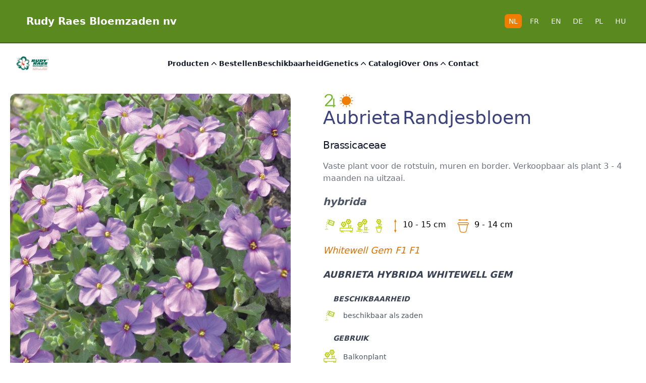

--- FILE ---
content_type: text/html;charset=UTF-8
request_url: https://www.raes.be/products/Aubrieta-hybrida-Whitewell-Gem-A704
body_size: 178965
content:
<!DOCTYPE html><html lang="en" data-beasties-container><head><link rel="preconnect" href="https://fonts.gstatic.com" crossorigin>
  <meta charset="utf-8">
  <title>Aubrieta hybrida Whitewell Gem</title>
  <base href="/">
  <meta name="viewport" content="width=device-width, initial-scale=1">
  <link rel="icon" type="image/x-icon" href="favicon.ico">

  <!-- Google Fonts -->
  <style>@font-face{font-family:'Lora';font-style:normal;font-weight:400;src:url(https://fonts.gstatic.com/s/lora/v37/0QIvMX1D_JOuMwf7I-NP.woff2) format('woff2');unicode-range:U+0460-052F, U+1C80-1C8A, U+20B4, U+2DE0-2DFF, U+A640-A69F, U+FE2E-FE2F;}@font-face{font-family:'Lora';font-style:normal;font-weight:400;src:url(https://fonts.gstatic.com/s/lora/v37/0QIvMX1D_JOuMw77I-NP.woff2) format('woff2');unicode-range:U+0301, U+0400-045F, U+0490-0491, U+04B0-04B1, U+2116;}@font-face{font-family:'Lora';font-style:normal;font-weight:400;src:url(https://fonts.gstatic.com/s/lora/v37/0QIvMX1D_JOuM3b7I-NP.woff2) format('woff2');unicode-range:U+0302-0303, U+0305, U+0307-0308, U+0310, U+0312, U+0315, U+031A, U+0326-0327, U+032C, U+032F-0330, U+0332-0333, U+0338, U+033A, U+0346, U+034D, U+0391-03A1, U+03A3-03A9, U+03B1-03C9, U+03D1, U+03D5-03D6, U+03F0-03F1, U+03F4-03F5, U+2016-2017, U+2034-2038, U+203C, U+2040, U+2043, U+2047, U+2050, U+2057, U+205F, U+2070-2071, U+2074-208E, U+2090-209C, U+20D0-20DC, U+20E1, U+20E5-20EF, U+2100-2112, U+2114-2115, U+2117-2121, U+2123-214F, U+2190, U+2192, U+2194-21AE, U+21B0-21E5, U+21F1-21F2, U+21F4-2211, U+2213-2214, U+2216-22FF, U+2308-230B, U+2310, U+2319, U+231C-2321, U+2336-237A, U+237C, U+2395, U+239B-23B7, U+23D0, U+23DC-23E1, U+2474-2475, U+25AF, U+25B3, U+25B7, U+25BD, U+25C1, U+25CA, U+25CC, U+25FB, U+266D-266F, U+27C0-27FF, U+2900-2AFF, U+2B0E-2B11, U+2B30-2B4C, U+2BFE, U+3030, U+FF5B, U+FF5D, U+1D400-1D7FF, U+1EE00-1EEFF;}@font-face{font-family:'Lora';font-style:normal;font-weight:400;src:url(https://fonts.gstatic.com/s/lora/v37/0QIvMX1D_JOuM2T7I-NP.woff2) format('woff2');unicode-range:U+0001-000C, U+000E-001F, U+007F-009F, U+20DD-20E0, U+20E2-20E4, U+2150-218F, U+2190, U+2192, U+2194-2199, U+21AF, U+21E6-21F0, U+21F3, U+2218-2219, U+2299, U+22C4-22C6, U+2300-243F, U+2440-244A, U+2460-24FF, U+25A0-27BF, U+2800-28FF, U+2921-2922, U+2981, U+29BF, U+29EB, U+2B00-2BFF, U+4DC0-4DFF, U+FFF9-FFFB, U+10140-1018E, U+10190-1019C, U+101A0, U+101D0-101FD, U+102E0-102FB, U+10E60-10E7E, U+1D2C0-1D2D3, U+1D2E0-1D37F, U+1F000-1F0FF, U+1F100-1F1AD, U+1F1E6-1F1FF, U+1F30D-1F30F, U+1F315, U+1F31C, U+1F31E, U+1F320-1F32C, U+1F336, U+1F378, U+1F37D, U+1F382, U+1F393-1F39F, U+1F3A7-1F3A8, U+1F3AC-1F3AF, U+1F3C2, U+1F3C4-1F3C6, U+1F3CA-1F3CE, U+1F3D4-1F3E0, U+1F3ED, U+1F3F1-1F3F3, U+1F3F5-1F3F7, U+1F408, U+1F415, U+1F41F, U+1F426, U+1F43F, U+1F441-1F442, U+1F444, U+1F446-1F449, U+1F44C-1F44E, U+1F453, U+1F46A, U+1F47D, U+1F4A3, U+1F4B0, U+1F4B3, U+1F4B9, U+1F4BB, U+1F4BF, U+1F4C8-1F4CB, U+1F4D6, U+1F4DA, U+1F4DF, U+1F4E3-1F4E6, U+1F4EA-1F4ED, U+1F4F7, U+1F4F9-1F4FB, U+1F4FD-1F4FE, U+1F503, U+1F507-1F50B, U+1F50D, U+1F512-1F513, U+1F53E-1F54A, U+1F54F-1F5FA, U+1F610, U+1F650-1F67F, U+1F687, U+1F68D, U+1F691, U+1F694, U+1F698, U+1F6AD, U+1F6B2, U+1F6B9-1F6BA, U+1F6BC, U+1F6C6-1F6CF, U+1F6D3-1F6D7, U+1F6E0-1F6EA, U+1F6F0-1F6F3, U+1F6F7-1F6FC, U+1F700-1F7FF, U+1F800-1F80B, U+1F810-1F847, U+1F850-1F859, U+1F860-1F887, U+1F890-1F8AD, U+1F8B0-1F8BB, U+1F8C0-1F8C1, U+1F900-1F90B, U+1F93B, U+1F946, U+1F984, U+1F996, U+1F9E9, U+1FA00-1FA6F, U+1FA70-1FA7C, U+1FA80-1FA89, U+1FA8F-1FAC6, U+1FACE-1FADC, U+1FADF-1FAE9, U+1FAF0-1FAF8, U+1FB00-1FBFF;}@font-face{font-family:'Lora';font-style:normal;font-weight:400;src:url(https://fonts.gstatic.com/s/lora/v37/0QIvMX1D_JOuMwX7I-NP.woff2) format('woff2');unicode-range:U+0102-0103, U+0110-0111, U+0128-0129, U+0168-0169, U+01A0-01A1, U+01AF-01B0, U+0300-0301, U+0303-0304, U+0308-0309, U+0323, U+0329, U+1EA0-1EF9, U+20AB;}@font-face{font-family:'Lora';font-style:normal;font-weight:400;src:url(https://fonts.gstatic.com/s/lora/v37/0QIvMX1D_JOuMwT7I-NP.woff2) format('woff2');unicode-range:U+0100-02BA, U+02BD-02C5, U+02C7-02CC, U+02CE-02D7, U+02DD-02FF, U+0304, U+0308, U+0329, U+1D00-1DBF, U+1E00-1E9F, U+1EF2-1EFF, U+2020, U+20A0-20AB, U+20AD-20C0, U+2113, U+2C60-2C7F, U+A720-A7FF;}@font-face{font-family:'Lora';font-style:normal;font-weight:400;src:url(https://fonts.gstatic.com/s/lora/v37/0QIvMX1D_JOuMwr7Iw.woff2) format('woff2');unicode-range:U+0000-00FF, U+0131, U+0152-0153, U+02BB-02BC, U+02C6, U+02DA, U+02DC, U+0304, U+0308, U+0329, U+2000-206F, U+20AC, U+2122, U+2191, U+2193, U+2212, U+2215, U+FEFF, U+FFFD;}@font-face{font-family:'Lora';font-style:normal;font-weight:700;src:url(https://fonts.gstatic.com/s/lora/v37/0QIvMX1D_JOuMwf7I-NP.woff2) format('woff2');unicode-range:U+0460-052F, U+1C80-1C8A, U+20B4, U+2DE0-2DFF, U+A640-A69F, U+FE2E-FE2F;}@font-face{font-family:'Lora';font-style:normal;font-weight:700;src:url(https://fonts.gstatic.com/s/lora/v37/0QIvMX1D_JOuMw77I-NP.woff2) format('woff2');unicode-range:U+0301, U+0400-045F, U+0490-0491, U+04B0-04B1, U+2116;}@font-face{font-family:'Lora';font-style:normal;font-weight:700;src:url(https://fonts.gstatic.com/s/lora/v37/0QIvMX1D_JOuM3b7I-NP.woff2) format('woff2');unicode-range:U+0302-0303, U+0305, U+0307-0308, U+0310, U+0312, U+0315, U+031A, U+0326-0327, U+032C, U+032F-0330, U+0332-0333, U+0338, U+033A, U+0346, U+034D, U+0391-03A1, U+03A3-03A9, U+03B1-03C9, U+03D1, U+03D5-03D6, U+03F0-03F1, U+03F4-03F5, U+2016-2017, U+2034-2038, U+203C, U+2040, U+2043, U+2047, U+2050, U+2057, U+205F, U+2070-2071, U+2074-208E, U+2090-209C, U+20D0-20DC, U+20E1, U+20E5-20EF, U+2100-2112, U+2114-2115, U+2117-2121, U+2123-214F, U+2190, U+2192, U+2194-21AE, U+21B0-21E5, U+21F1-21F2, U+21F4-2211, U+2213-2214, U+2216-22FF, U+2308-230B, U+2310, U+2319, U+231C-2321, U+2336-237A, U+237C, U+2395, U+239B-23B7, U+23D0, U+23DC-23E1, U+2474-2475, U+25AF, U+25B3, U+25B7, U+25BD, U+25C1, U+25CA, U+25CC, U+25FB, U+266D-266F, U+27C0-27FF, U+2900-2AFF, U+2B0E-2B11, U+2B30-2B4C, U+2BFE, U+3030, U+FF5B, U+FF5D, U+1D400-1D7FF, U+1EE00-1EEFF;}@font-face{font-family:'Lora';font-style:normal;font-weight:700;src:url(https://fonts.gstatic.com/s/lora/v37/0QIvMX1D_JOuM2T7I-NP.woff2) format('woff2');unicode-range:U+0001-000C, U+000E-001F, U+007F-009F, U+20DD-20E0, U+20E2-20E4, U+2150-218F, U+2190, U+2192, U+2194-2199, U+21AF, U+21E6-21F0, U+21F3, U+2218-2219, U+2299, U+22C4-22C6, U+2300-243F, U+2440-244A, U+2460-24FF, U+25A0-27BF, U+2800-28FF, U+2921-2922, U+2981, U+29BF, U+29EB, U+2B00-2BFF, U+4DC0-4DFF, U+FFF9-FFFB, U+10140-1018E, U+10190-1019C, U+101A0, U+101D0-101FD, U+102E0-102FB, U+10E60-10E7E, U+1D2C0-1D2D3, U+1D2E0-1D37F, U+1F000-1F0FF, U+1F100-1F1AD, U+1F1E6-1F1FF, U+1F30D-1F30F, U+1F315, U+1F31C, U+1F31E, U+1F320-1F32C, U+1F336, U+1F378, U+1F37D, U+1F382, U+1F393-1F39F, U+1F3A7-1F3A8, U+1F3AC-1F3AF, U+1F3C2, U+1F3C4-1F3C6, U+1F3CA-1F3CE, U+1F3D4-1F3E0, U+1F3ED, U+1F3F1-1F3F3, U+1F3F5-1F3F7, U+1F408, U+1F415, U+1F41F, U+1F426, U+1F43F, U+1F441-1F442, U+1F444, U+1F446-1F449, U+1F44C-1F44E, U+1F453, U+1F46A, U+1F47D, U+1F4A3, U+1F4B0, U+1F4B3, U+1F4B9, U+1F4BB, U+1F4BF, U+1F4C8-1F4CB, U+1F4D6, U+1F4DA, U+1F4DF, U+1F4E3-1F4E6, U+1F4EA-1F4ED, U+1F4F7, U+1F4F9-1F4FB, U+1F4FD-1F4FE, U+1F503, U+1F507-1F50B, U+1F50D, U+1F512-1F513, U+1F53E-1F54A, U+1F54F-1F5FA, U+1F610, U+1F650-1F67F, U+1F687, U+1F68D, U+1F691, U+1F694, U+1F698, U+1F6AD, U+1F6B2, U+1F6B9-1F6BA, U+1F6BC, U+1F6C6-1F6CF, U+1F6D3-1F6D7, U+1F6E0-1F6EA, U+1F6F0-1F6F3, U+1F6F7-1F6FC, U+1F700-1F7FF, U+1F800-1F80B, U+1F810-1F847, U+1F850-1F859, U+1F860-1F887, U+1F890-1F8AD, U+1F8B0-1F8BB, U+1F8C0-1F8C1, U+1F900-1F90B, U+1F93B, U+1F946, U+1F984, U+1F996, U+1F9E9, U+1FA00-1FA6F, U+1FA70-1FA7C, U+1FA80-1FA89, U+1FA8F-1FAC6, U+1FACE-1FADC, U+1FADF-1FAE9, U+1FAF0-1FAF8, U+1FB00-1FBFF;}@font-face{font-family:'Lora';font-style:normal;font-weight:700;src:url(https://fonts.gstatic.com/s/lora/v37/0QIvMX1D_JOuMwX7I-NP.woff2) format('woff2');unicode-range:U+0102-0103, U+0110-0111, U+0128-0129, U+0168-0169, U+01A0-01A1, U+01AF-01B0, U+0300-0301, U+0303-0304, U+0308-0309, U+0323, U+0329, U+1EA0-1EF9, U+20AB;}@font-face{font-family:'Lora';font-style:normal;font-weight:700;src:url(https://fonts.gstatic.com/s/lora/v37/0QIvMX1D_JOuMwT7I-NP.woff2) format('woff2');unicode-range:U+0100-02BA, U+02BD-02C5, U+02C7-02CC, U+02CE-02D7, U+02DD-02FF, U+0304, U+0308, U+0329, U+1D00-1DBF, U+1E00-1E9F, U+1EF2-1EFF, U+2020, U+20A0-20AB, U+20AD-20C0, U+2113, U+2C60-2C7F, U+A720-A7FF;}@font-face{font-family:'Lora';font-style:normal;font-weight:700;src:url(https://fonts.gstatic.com/s/lora/v37/0QIvMX1D_JOuMwr7Iw.woff2) format('woff2');unicode-range:U+0000-00FF, U+0131, U+0152-0153, U+02BB-02BC, U+02C6, U+02DA, U+02DC, U+0304, U+0308, U+0329, U+2000-206F, U+20AC, U+2122, U+2191, U+2193, U+2212, U+2215, U+FEFF, U+FFFD;}</style>
  <style>@font-face{font-family:'Pacifico';font-style:normal;font-weight:400;src:url(https://fonts.gstatic.com/s/pacifico/v23/FwZY7-Qmy14u9lezJ-6K6MmTpA.woff2) format('woff2');unicode-range:U+0460-052F, U+1C80-1C8A, U+20B4, U+2DE0-2DFF, U+A640-A69F, U+FE2E-FE2F;}@font-face{font-family:'Pacifico';font-style:normal;font-weight:400;src:url(https://fonts.gstatic.com/s/pacifico/v23/FwZY7-Qmy14u9lezJ-6D6MmTpA.woff2) format('woff2');unicode-range:U+0301, U+0400-045F, U+0490-0491, U+04B0-04B1, U+2116;}@font-face{font-family:'Pacifico';font-style:normal;font-weight:400;src:url(https://fonts.gstatic.com/s/pacifico/v23/FwZY7-Qmy14u9lezJ-6I6MmTpA.woff2) format('woff2');unicode-range:U+0102-0103, U+0110-0111, U+0128-0129, U+0168-0169, U+01A0-01A1, U+01AF-01B0, U+0300-0301, U+0303-0304, U+0308-0309, U+0323, U+0329, U+1EA0-1EF9, U+20AB;}@font-face{font-family:'Pacifico';font-style:normal;font-weight:400;src:url(https://fonts.gstatic.com/s/pacifico/v23/FwZY7-Qmy14u9lezJ-6J6MmTpA.woff2) format('woff2');unicode-range:U+0100-02BA, U+02BD-02C5, U+02C7-02CC, U+02CE-02D7, U+02DD-02FF, U+0304, U+0308, U+0329, U+1D00-1DBF, U+1E00-1E9F, U+1EF2-1EFF, U+2020, U+20A0-20AB, U+20AD-20C0, U+2113, U+2C60-2C7F, U+A720-A7FF;}@font-face{font-family:'Pacifico';font-style:normal;font-weight:400;src:url(https://fonts.gstatic.com/s/pacifico/v23/FwZY7-Qmy14u9lezJ-6H6Mk.woff2) format('woff2');unicode-range:U+0000-00FF, U+0131, U+0152-0153, U+02BB-02BC, U+02C6, U+02DA, U+02DC, U+0304, U+0308, U+0329, U+2000-206F, U+20AC, U+2122, U+2191, U+2193, U+2212, U+2215, U+FEFF, U+FFFD;}</style>
  <!-- Google Tag Manager -->
  <script>(function(w,d,s,l,i){w[l]=w[l]||[];w[l].push({'gtm.start':
      new Date().getTime(),event:'gtm.js'});var f=d.getElementsByTagName(s)[0],
    j=d.createElement(s),dl=l!='dataLayer'?'&l='+l:'';j.async=true;j.src=
    'https://www.googletagmanager.com/gtm.js?id='+i+dl;f.parentNode.insertBefore(j,f);
  })(window,document,'script','dataLayer','GTM-KDJVQH4');</script>
  <!-- End Google Tag Manager -->
<style>@-webkit-keyframes fa-spin{0%{-webkit-transform:rotate(0deg);transform:rotate(0)}to{-webkit-transform:rotate(359deg);transform:rotate(359deg)}}*,:before,:after{--tw-border-spacing-x: 0;--tw-border-spacing-y: 0;--tw-translate-x: 0;--tw-translate-y: 0;--tw-rotate: 0;--tw-skew-x: 0;--tw-skew-y: 0;--tw-scale-x: 1;--tw-scale-y: 1;--tw-pan-x: ;--tw-pan-y: ;--tw-pinch-zoom: ;--tw-scroll-snap-strictness: proximity;--tw-gradient-from-position: ;--tw-gradient-via-position: ;--tw-gradient-to-position: ;--tw-ordinal: ;--tw-slashed-zero: ;--tw-numeric-figure: ;--tw-numeric-spacing: ;--tw-numeric-fraction: ;--tw-ring-inset: ;--tw-ring-offset-width: 0px;--tw-ring-offset-color: #fff;--tw-ring-color: rgb(59 130 246 / .5);--tw-ring-offset-shadow: 0 0 #0000;--tw-ring-shadow: 0 0 #0000;--tw-shadow: 0 0 #0000;--tw-shadow-colored: 0 0 #0000;--tw-blur: ;--tw-brightness: ;--tw-contrast: ;--tw-grayscale: ;--tw-hue-rotate: ;--tw-invert: ;--tw-saturate: ;--tw-sepia: ;--tw-drop-shadow: ;--tw-backdrop-blur: ;--tw-backdrop-brightness: ;--tw-backdrop-contrast: ;--tw-backdrop-grayscale: ;--tw-backdrop-hue-rotate: ;--tw-backdrop-invert: ;--tw-backdrop-opacity: ;--tw-backdrop-saturate: ;--tw-backdrop-sepia: ;--tw-contain-size: ;--tw-contain-layout: ;--tw-contain-paint: ;--tw-contain-style: }*,:before,:after{box-sizing:border-box;border-width:0;border-style:solid;border-color:#e5e7eb}:before,:after{--tw-content: ""}html{line-height:1.5;-webkit-text-size-adjust:100%;-moz-tab-size:4;tab-size:4;font-family:ui-sans-serif,system-ui,sans-serif,"Apple Color Emoji","Segoe UI Emoji",Segoe UI Symbol,"Noto Color Emoji";font-feature-settings:normal;font-variation-settings:normal;-webkit-tap-highlight-color:transparent}body{margin:0;line-height:inherit}hr{height:0;color:inherit;border-top-width:1px}h1,h2,h3,h4{font-size:inherit;font-weight:inherit}a{color:inherit;text-decoration:inherit}button{font-family:inherit;font-feature-settings:inherit;font-variation-settings:inherit;font-size:100%;font-weight:inherit;line-height:inherit;letter-spacing:inherit;color:inherit;margin:0;padding:0}button{text-transform:none}button{-webkit-appearance:button;background-color:transparent;background-image:none}dl,dd,h1,h2,h3,h4,hr,p{margin:0}ul{list-style:none;margin:0;padding:0}button{cursor:pointer}img,svg,iframe{display:block;vertical-align:middle}img{max-width:100%;height:auto}h1{margin:1.25rem;font-size:3rem;line-height:1;font-weight:800;--tw-text-opacity: 1;color:rgb(89 137 31 / var(--tw-text-opacity, 1))}h2{margin:1.25rem;font-size:2.25rem;line-height:2.5rem;font-weight:700;--tw-text-opacity: 1;color:rgb(216 113 0 / var(--tw-text-opacity, 1))}h3{margin:1.25rem;font-size:1.25rem;line-height:1.75rem;font-weight:600;font-style:italic;--tw-text-opacity: 1;color:rgb(188 207 2 / var(--tw-text-opacity, 1))}h4{margin:1.25rem;font-size:1.125rem;line-height:1.75rem;font-weight:500;font-style:italic;--tw-text-opacity: 1;color:rgb(187 132 0 / var(--tw-text-opacity, 1))}.sr-only{position:absolute;width:1px;height:1px;padding:0;margin:-1px;overflow:hidden;clip:rect(0,0,0,0);white-space:nowrap;border-width:0}.relative{position:relative}.isolate{isolation:isolate}.z-10{z-index:10}.z-1000{z-index:1000}.float-left{float:left}.-m-1\.5{margin:-.375rem}.-m-2\.5{margin:-.625rem}.m-0{margin:0}.m-5{margin:1.25rem}.mx-auto{margin-left:auto;margin-right:auto}.my-1{margin-top:.25rem;margin-bottom:.25rem}.-mb-6{margin-bottom:-1.5rem}.mb-3{margin-bottom:.75rem}.ml-0{margin-left:0}.ml-1{margin-left:.25rem}.ml-2{margin-left:.5rem}.mr-1{margin-right:.25rem}.mr-2{margin-right:.5rem}.mr-5{margin-right:1.25rem}.mt-0{margin-top:0}.mt-10{margin-top:2.5rem}.mt-16{margin-top:4rem}.mt-2{margin-top:.5rem}.mt-4{margin-top:1rem}.mt-6{margin-top:1.5rem}.mt-8{margin-top:2rem}.block{display:block}.inline-block{display:inline-block}.flex{display:flex}.inline-flex{display:inline-flex}.grid{display:grid}.hidden{display:none}.h-5{height:1.25rem}.h-6{height:1.5rem}.h-7{height:1.75rem}.h-8{height:2rem}.h-full{height:100%}.h-px{height:1px}.h-screen{height:100vh}.w-5{width:1.25rem}.w-6{width:1.5rem}.w-auto{width:auto}.w-fit{width:fit-content}.w-full{width:100%}.max-w-7xl{max-width:80rem}.flex-1{flex:1 1 0%}.flex-grow{flex-grow:1}.rotate-180{--tw-rotate: 180deg;transform:translate(var(--tw-translate-x),var(--tw-translate-y)) rotate(var(--tw-rotate)) skew(var(--tw-skew-x)) skewY(var(--tw-skew-y)) scaleX(var(--tw-scale-x)) scaleY(var(--tw-scale-y))}.cursor-pointer{cursor:pointer}.columns-2{columns:2}.grid-cols-1{grid-template-columns:repeat(1,minmax(0,1fr))}.grid-cols-2{grid-template-columns:repeat(2,minmax(0,1fr))}.flex-row{flex-direction:row}.flex-col{flex-direction:column}.content-start{align-content:flex-start}.items-center{align-items:center}.justify-center{justify-content:center}.justify-between{justify-content:space-between}.gap-8{gap:2rem}.gap-x-1{column-gap:.25rem}.gap-x-2{column-gap:.5rem}.gap-x-8{column-gap:2rem}.gap-y-10{row-gap:2.5rem}.space-x-2>:not([hidden])~:not([hidden]){--tw-space-x-reverse: 0;margin-right:calc(.5rem * var(--tw-space-x-reverse));margin-left:calc(.5rem * calc(1 - var(--tw-space-x-reverse)))}.space-x-6>:not([hidden])~:not([hidden]){--tw-space-x-reverse: 0;margin-right:calc(1.5rem * var(--tw-space-x-reverse));margin-left:calc(1.5rem * calc(1 - var(--tw-space-x-reverse)))}.space-y-2>:not([hidden])~:not([hidden]){--tw-space-y-reverse: 0;margin-top:calc(.5rem * calc(1 - var(--tw-space-y-reverse)));margin-bottom:calc(.5rem * var(--tw-space-y-reverse))}.space-y-4>:not([hidden])~:not([hidden]){--tw-space-y-reverse: 0;margin-top:calc(1rem * calc(1 - var(--tw-space-y-reverse)));margin-bottom:calc(1rem * var(--tw-space-y-reverse))}.space-y-8>:not([hidden])~:not([hidden]){--tw-space-y-reverse: 0;margin-top:calc(2rem * calc(1 - var(--tw-space-y-reverse)));margin-bottom:calc(2rem * var(--tw-space-y-reverse))}.overflow-hidden{overflow:hidden}.rounded-md{border-radius:.375rem}.rounded-xl{border-radius:.75rem}.border-0{border-width:0px}.border-b-2{border-bottom-width:2px}.border-christi-900{--tw-border-opacity: 1;border-color:rgb(58 90 20 / var(--tw-border-opacity, 1))}.border-opacity-75{--tw-border-opacity: .75}.bg-christi-700{--tw-bg-opacity: 1;background-color:rgb(89 137 31 / var(--tw-bg-opacity, 1))}.bg-gold-drop-500{--tw-bg-opacity: 1;background-color:rgb(240 125 0 / var(--tw-bg-opacity, 1))}.bg-white{--tw-bg-opacity: 1;background-color:rgb(255 255 255 / var(--tw-bg-opacity, 1))}.object-cover{object-fit:cover}.p-0{padding:0}.p-1\.5{padding:.375rem}.p-2\.5{padding:.625rem}.p-6{padding:1.5rem}.px-2{padding-left:.5rem;padding-right:.5rem}.px-6{padding-left:1.5rem;padding-right:1.5rem}.py-1{padding-top:.25rem;padding-bottom:.25rem}.py-2{padding-top:.5rem;padding-bottom:.5rem}.pb-6{padding-bottom:1.5rem}.pt-1{padding-top:.25rem}.pt-4{padding-top:1rem}.text-left{text-align:left}.text-center{text-align:center}.text-right{text-align:right}.text-base{font-size:1rem;line-height:1.5rem}.text-lg{font-size:1.125rem;line-height:1.75rem}.text-sm{font-size:.875rem;line-height:1.25rem}.text-xl{font-size:1.25rem;line-height:1.75rem}.text-xs{font-size:.75rem;line-height:1rem}.font-bold{font-weight:700}.font-medium{font-weight:500}.font-semibold{font-weight:600}.font-thin{font-weight:100}.uppercase{text-transform:uppercase}.capitalize{text-transform:capitalize}.leading-6{line-height:1.5rem}.tracking-tight{letter-spacing:-.025em}.text-gold-drop-600{--tw-text-opacity: 1;color:rgb(216 113 0 / var(--tw-text-opacity, 1))}.text-gray-100{--tw-text-opacity: 1;color:rgb(243 244 246 / var(--tw-text-opacity, 1))}.text-gray-400{--tw-text-opacity: 1;color:rgb(156 163 175 / var(--tw-text-opacity, 1))}.text-gray-500{--tw-text-opacity: 1;color:rgb(107 114 128 / var(--tw-text-opacity, 1))}.text-gray-600{--tw-text-opacity: 1;color:rgb(75 85 99 / var(--tw-text-opacity, 1))}.text-gray-700{--tw-text-opacity: 1;color:rgb(55 65 81 / var(--tw-text-opacity, 1))}.text-gray-900{--tw-text-opacity: 1;color:rgb(17 24 39 / var(--tw-text-opacity, 1))}.text-green-800{--tw-text-opacity: 1;color:rgb(22 101 52 / var(--tw-text-opacity, 1))}.text-indigo-200{--tw-text-opacity: 1;color:rgb(199 210 254 / var(--tw-text-opacity, 1))}.text-sapphire-700{--tw-text-opacity: 1;color:rgb(59 65 122 / var(--tw-text-opacity, 1))}.text-white{--tw-text-opacity: 1;color:rgb(255 255 255 / var(--tw-text-opacity, 1))}.p-toast{max-width:calc(100vw - 1rem);width:auto}@media (max-width: 640px){.p-toast{left:.5rem!important;right:.5rem!important;width:auto!important}}@theme{ }.hover\:bg-christi-700:hover{--tw-bg-opacity: 1;background-color:rgb(89 137 31 / var(--tw-bg-opacity, 1))}.hover\:text-christi-500:hover{--tw-text-opacity: 1;color:rgb(118 183 41 / var(--tw-text-opacity, 1))}.hover\:text-gray-500:hover{--tw-text-opacity: 1;color:rgb(107 114 128 / var(--tw-text-opacity, 1))}.hover\:text-white:hover{--tw-text-opacity: 1;color:rgb(255 255 255 / var(--tw-text-opacity, 1))}.hover\:underline:hover{text-decoration-line:underline}@media (min-width: 640px){.sm\:float-right{float:right}.sm\:block{display:block}.sm\:inline{display:inline}.sm\:flex{display:flex}.sm\:grid-cols-2{grid-template-columns:repeat(2,minmax(0,1fr))}.sm\:justify-center{justify-content:center}.sm\:space-x-12>:not([hidden])~:not([hidden]){--tw-space-x-reverse: 0;margin-right:calc(3rem * var(--tw-space-x-reverse));margin-left:calc(3rem * calc(1 - var(--tw-space-x-reverse)))}.sm\:px-4{padding-left:1rem;padding-right:1rem}.sm\:pt-24{padding-top:6rem}}@media (min-width: 768px){.md\:mt-0{margin-top:0}.md\:grid-cols-5{grid-template-columns:repeat(5,minmax(0,1fr))}}@media (min-width: 1024px){.lg\:mt-0{margin-top:0}.lg\:block{display:block}.lg\:flex{display:flex}.lg\:hidden{display:none}.lg\:h-\[600px\]{height:600px}.lg\:w-1\/2{width:50%}.lg\:flex-1{flex:1 1 0%}.lg\:grid-cols-3{grid-template-columns:repeat(3,minmax(0,1fr))}.lg\:flex-row{flex-direction:row}.lg\:items-center{align-items:center}.lg\:justify-end{justify-content:flex-end}.lg\:justify-between{justify-content:space-between}.lg\:gap-x-12{column-gap:3rem}.lg\:gap-x-4{column-gap:1rem}.lg\:px-8{padding-left:2rem;padding-right:2rem}.lg\:pr-4{padding-right:1rem}}@media (min-width: 1280px){.xl\:col-span-2{grid-column:span 2 / span 2}.xl\:mt-0{margin-top:0}.xl\:grid{display:grid}.xl\:grid-cols-3{grid-template-columns:repeat(3,minmax(0,1fr))}.xl\:gap-8{gap:2rem}.xl\:pr-16{padding-right:4rem}}.dark\:bg-christi-700:where(.dark,.dark *){--tw-bg-opacity: 1;background-color:rgb(89 137 31 / var(--tw-bg-opacity, 1))}
</style><link rel="stylesheet" href="styles-7NO2IWPI.css" media="print" onload="this.media='all'"><noscript><link rel="stylesheet" href="styles-7NO2IWPI.css"></noscript><style type="text/css" data-primeng-style-id="primitive-variables">:root{--p-stone-50:#fafaf9;--p-stone-100:#f5f5f4;--p-stone-200:#e7e5e4;--p-stone-300:#d6d3d1;--p-stone-400:#a8a29e;--p-stone-500:#78716c;--p-stone-600:#57534e;--p-stone-700:#44403c;--p-stone-800:#292524;--p-stone-900:#1c1917;--p-stone-950:#0c0a09;--p-neutral-50:#fafafa;--p-neutral-100:#f5f5f5;--p-neutral-200:#e5e5e5;--p-neutral-300:#d4d4d4;--p-neutral-400:#a3a3a3;--p-neutral-500:#737373;--p-neutral-600:#525252;--p-neutral-700:#404040;--p-neutral-800:#262626;--p-neutral-900:#171717;--p-neutral-950:#0a0a0a;--p-zinc-50:#fafafa;--p-zinc-100:#f4f4f5;--p-zinc-200:#e4e4e7;--p-zinc-300:#d4d4d8;--p-zinc-400:#a1a1aa;--p-zinc-500:#71717a;--p-zinc-600:#52525b;--p-zinc-700:#3f3f46;--p-zinc-800:#27272a;--p-zinc-900:#18181b;--p-zinc-950:#09090b;--p-gray-50:#f9fafb;--p-gray-100:#f3f4f6;--p-gray-200:#e5e7eb;--p-gray-300:#d1d5db;--p-gray-400:#9ca3af;--p-gray-500:#6b7280;--p-gray-600:#4b5563;--p-gray-700:#374151;--p-gray-800:#1f2937;--p-gray-900:#111827;--p-gray-950:#030712;--p-slate-50:#f8fafc;--p-slate-100:#f1f5f9;--p-slate-200:#e2e8f0;--p-slate-300:#cbd5e1;--p-slate-400:#94a3b8;--p-slate-500:#64748b;--p-slate-600:#475569;--p-slate-700:#334155;--p-slate-800:#1e293b;--p-slate-900:#0f172a;--p-slate-950:#020617;--p-rose-50:#fff1f2;--p-rose-100:#ffe4e6;--p-rose-200:#fecdd3;--p-rose-300:#fda4af;--p-rose-400:#fb7185;--p-rose-500:#f43f5e;--p-rose-600:#e11d48;--p-rose-700:#be123c;--p-rose-800:#9f1239;--p-rose-900:#881337;--p-rose-950:#4c0519;--p-pink-50:#fdf2f8;--p-pink-100:#fce7f3;--p-pink-200:#fbcfe8;--p-pink-300:#f9a8d4;--p-pink-400:#f472b6;--p-pink-500:#ec4899;--p-pink-600:#db2777;--p-pink-700:#be185d;--p-pink-800:#9d174d;--p-pink-900:#831843;--p-pink-950:#500724;--p-fuchsia-50:#fdf4ff;--p-fuchsia-100:#fae8ff;--p-fuchsia-200:#f5d0fe;--p-fuchsia-300:#f0abfc;--p-fuchsia-400:#e879f9;--p-fuchsia-500:#d946ef;--p-fuchsia-600:#c026d3;--p-fuchsia-700:#a21caf;--p-fuchsia-800:#86198f;--p-fuchsia-900:#701a75;--p-fuchsia-950:#4a044e;--p-purple-50:#faf5ff;--p-purple-100:#f3e8ff;--p-purple-200:#e9d5ff;--p-purple-300:#d8b4fe;--p-purple-400:#c084fc;--p-purple-500:#a855f7;--p-purple-600:#9333ea;--p-purple-700:#7e22ce;--p-purple-800:#6b21a8;--p-purple-900:#581c87;--p-purple-950:#3b0764;--p-violet-50:#f5f3ff;--p-violet-100:#ede9fe;--p-violet-200:#ddd6fe;--p-violet-300:#c4b5fd;--p-violet-400:#a78bfa;--p-violet-500:#8b5cf6;--p-violet-600:#7c3aed;--p-violet-700:#6d28d9;--p-violet-800:#5b21b6;--p-violet-900:#4c1d95;--p-violet-950:#2e1065;--p-indigo-50:#eef2ff;--p-indigo-100:#e0e7ff;--p-indigo-200:#c7d2fe;--p-indigo-300:#a5b4fc;--p-indigo-400:#818cf8;--p-indigo-500:#6366f1;--p-indigo-600:#4f46e5;--p-indigo-700:#4338ca;--p-indigo-800:#3730a3;--p-indigo-900:#312e81;--p-indigo-950:#1e1b4b;--p-blue-50:#eff6ff;--p-blue-100:#dbeafe;--p-blue-200:#bfdbfe;--p-blue-300:#93c5fd;--p-blue-400:#60a5fa;--p-blue-500:#3b82f6;--p-blue-600:#2563eb;--p-blue-700:#1d4ed8;--p-blue-800:#1e40af;--p-blue-900:#1e3a8a;--p-blue-950:#172554;--p-sky-50:#f0f9ff;--p-sky-100:#e0f2fe;--p-sky-200:#bae6fd;--p-sky-300:#7dd3fc;--p-sky-400:#38bdf8;--p-sky-500:#0ea5e9;--p-sky-600:#0284c7;--p-sky-700:#0369a1;--p-sky-800:#075985;--p-sky-900:#0c4a6e;--p-sky-950:#082f49;--p-cyan-50:#ecfeff;--p-cyan-100:#cffafe;--p-cyan-200:#a5f3fc;--p-cyan-300:#67e8f9;--p-cyan-400:#22d3ee;--p-cyan-500:#06b6d4;--p-cyan-600:#0891b2;--p-cyan-700:#0e7490;--p-cyan-800:#155e75;--p-cyan-900:#164e63;--p-cyan-950:#083344;--p-teal-50:#f0fdfa;--p-teal-100:#ccfbf1;--p-teal-200:#99f6e4;--p-teal-300:#5eead4;--p-teal-400:#2dd4bf;--p-teal-500:#14b8a6;--p-teal-600:#0d9488;--p-teal-700:#0f766e;--p-teal-800:#115e59;--p-teal-900:#134e4a;--p-teal-950:#042f2e;--p-yellow-50:#fefce8;--p-yellow-100:#fef9c3;--p-yellow-200:#fef08a;--p-yellow-300:#fde047;--p-yellow-400:#facc15;--p-yellow-500:#eab308;--p-yellow-600:#ca8a04;--p-yellow-700:#a16207;--p-yellow-800:#854d0e;--p-yellow-900:#713f12;--p-yellow-950:#422006;--p-amber-50:#fffbeb;--p-amber-100:#fef3c7;--p-amber-200:#fde68a;--p-amber-300:#fcd34d;--p-amber-400:#fbbf24;--p-amber-500:#f59e0b;--p-amber-600:#d97706;--p-amber-700:#b45309;--p-amber-800:#92400e;--p-amber-900:#78350f;--p-amber-950:#451a03;--p-orange-50:#fff7ed;--p-orange-100:#ffedd5;--p-orange-200:#fed7aa;--p-orange-300:#fdba74;--p-orange-400:#fb923c;--p-orange-500:#f97316;--p-orange-600:#ea580c;--p-orange-700:#c2410c;--p-orange-800:#9a3412;--p-orange-900:#7c2d12;--p-orange-950:#431407;--p-red-50:#fef2f2;--p-red-100:#fee2e2;--p-red-200:#fecaca;--p-red-300:#fca5a5;--p-red-400:#f87171;--p-red-500:#ef4444;--p-red-600:#dc2626;--p-red-700:#b91c1c;--p-red-800:#991b1b;--p-red-900:#7f1d1d;--p-red-950:#450a0a;--p-lime-50:#f7fee7;--p-lime-100:#ecfccb;--p-lime-200:#d9f99d;--p-lime-300:#bef264;--p-lime-400:#a3e635;--p-lime-500:#84cc16;--p-lime-600:#65a30d;--p-lime-700:#4d7c0f;--p-lime-800:#3f6212;--p-lime-900:#365314;--p-lime-950:#1a2e05;--p-green-50:#f0fdf4;--p-green-100:#dcfce7;--p-green-200:#bbf7d0;--p-green-300:#86efac;--p-green-400:#4ade80;--p-green-500:#22c55e;--p-green-600:#16a34a;--p-green-700:#15803d;--p-green-800:#166534;--p-green-900:#14532d;--p-green-950:#052e16;--p-emerald-50:#ecfdf5;--p-emerald-100:#d1fae5;--p-emerald-200:#a7f3d0;--p-emerald-300:#6ee7b7;--p-emerald-400:#34d399;--p-emerald-500:#10b981;--p-emerald-600:#059669;--p-emerald-700:#047857;--p-emerald-800:#065f46;--p-emerald-900:#064e3b;--p-emerald-950:#022c22;--p-border-radius-none:0;--p-border-radius-xs:2px;--p-border-radius-sm:4px;--p-border-radius-md:6px;--p-border-radius-lg:8px;--p-border-radius-xl:12px;}</style><style type="text/css" data-primeng-style-id="semantic-variables">:root{--p-transition-duration:0.2s;--p-disabled-opacity:0.6;--p-icon-size:1rem;--p-anchor-gutter:2px;--p-overlay-navigation-shadow:0 4px 6px -1px rgba(0,0,0,0.1),0 2px 4px -2px rgba(0,0,0,0.1);--p-overlay-modal-border-radius:var(--p-border-radius-xl);--p-overlay-modal-padding:1.25rem;--p-overlay-modal-shadow:0 20px 25px -5px rgba(0,0,0,0.1),0 8px 10px -6px rgba(0,0,0,0.1);--p-overlay-popover-border-radius:var(--p-border-radius-md);--p-overlay-popover-padding:0.75rem;--p-overlay-popover-shadow:0 4px 6px -1px rgba(0,0,0,0.1),0 2px 4px -2px rgba(0,0,0,0.1);--p-overlay-select-border-radius:var(--p-border-radius-md);--p-overlay-select-shadow:0 4px 6px -1px rgba(0,0,0,0.1),0 2px 4px -2px rgba(0,0,0,0.1);--p-navigation-submenu-icon-size:0.875rem;--p-navigation-submenu-label-padding:0.5rem 0.75rem;--p-navigation-submenu-label-font-weight:600;--p-navigation-item-padding:0.5rem 0.75rem;--p-navigation-item-border-radius:var(--p-border-radius-sm);--p-navigation-item-gap:0.5rem;--p-navigation-list-padding:0.25rem 0.25rem;--p-navigation-list-gap:2px;--p-mask-transition-duration:0.15s;--p-content-border-radius:var(--p-border-radius-md);--p-list-padding:0.25rem 0.25rem;--p-list-gap:2px;--p-list-option-group-padding:0.5rem 0.75rem;--p-list-option-group-font-weight:600;--p-list-option-padding:0.5rem 0.75rem;--p-list-option-border-radius:var(--p-border-radius-sm);--p-list-header-padding:0.5rem 1rem 0.25rem 1rem;--p-form-field-padding-x:0.75rem;--p-form-field-padding-y:0.5rem;--p-form-field-border-radius:var(--p-border-radius-md);--p-form-field-transition-duration:var(--p-transition-duration);--p-form-field-focus-ring-width:0;--p-form-field-focus-ring-style:none;--p-form-field-focus-ring-color:transparent;--p-form-field-focus-ring-offset:0;--p-form-field-focus-ring-shadow:none;--p-form-field-lg-font-size:1.125rem;--p-form-field-lg-padding-x:0.875rem;--p-form-field-lg-padding-y:0.625rem;--p-form-field-sm-font-size:0.875rem;--p-form-field-sm-padding-x:0.625rem;--p-form-field-sm-padding-y:0.375rem;--p-primary-50:var(--p-emerald-50);--p-primary-100:var(--p-emerald-100);--p-primary-200:var(--p-emerald-200);--p-primary-300:var(--p-emerald-300);--p-primary-400:var(--p-emerald-400);--p-primary-500:var(--p-emerald-500);--p-primary-600:var(--p-emerald-600);--p-primary-700:var(--p-emerald-700);--p-primary-800:var(--p-emerald-800);--p-primary-900:var(--p-emerald-900);--p-primary-950:var(--p-emerald-950);--p-focus-ring-width:1px;--p-focus-ring-style:solid;--p-focus-ring-color:var(--p-primary-color);--p-focus-ring-offset:2px;--p-focus-ring-shadow:none;--p-navigation-submenu-icon-color:var(--p-surface-400);--p-navigation-submenu-icon-focus-color:var(--p-surface-500);--p-navigation-submenu-icon-active-color:var(--p-surface-500);--p-navigation-submenu-label-background:transparent;--p-navigation-submenu-label-color:var(--p-text-muted-color);--p-navigation-item-focus-background:var(--p-surface-100);--p-navigation-item-active-background:var(--p-surface-100);--p-navigation-item-color:var(--p-text-color);--p-navigation-item-focus-color:var(--p-text-hover-color);--p-navigation-item-active-color:var(--p-text-hover-color);--p-navigation-item-icon-color:var(--p-surface-400);--p-navigation-item-icon-focus-color:var(--p-surface-500);--p-navigation-item-icon-active-color:var(--p-surface-500);--p-list-option-group-background:transparent;--p-list-option-group-color:var(--p-text-muted-color);--p-list-option-focus-background:var(--p-surface-100);--p-list-option-selected-background:var(--p-highlight-background);--p-list-option-selected-focus-background:var(--p-highlight-focus-background);--p-list-option-color:var(--p-text-color);--p-list-option-focus-color:var(--p-text-hover-color);--p-list-option-selected-color:var(--p-highlight-color);--p-list-option-selected-focus-color:var(--p-highlight-focus-color);--p-list-option-icon-color:var(--p-surface-400);--p-list-option-icon-focus-color:var(--p-surface-500);--p-overlay-modal-background:var(--p-surface-0);--p-overlay-modal-border-color:var(--p-surface-200);--p-overlay-modal-color:var(--p-text-color);--p-overlay-popover-background:var(--p-surface-0);--p-overlay-popover-border-color:var(--p-surface-200);--p-overlay-popover-color:var(--p-text-color);--p-overlay-select-background:var(--p-surface-0);--p-overlay-select-border-color:var(--p-surface-200);--p-overlay-select-color:var(--p-text-color);--p-content-background:var(--p-surface-0);--p-content-hover-background:var(--p-surface-100);--p-content-border-color:var(--p-surface-200);--p-content-color:var(--p-text-color);--p-content-hover-color:var(--p-text-hover-color);--p-text-color:var(--p-surface-700);--p-text-hover-color:var(--p-surface-800);--p-text-muted-color:var(--p-surface-500);--p-text-hover-muted-color:var(--p-surface-600);--p-form-field-background:var(--p-surface-0);--p-form-field-disabled-background:var(--p-surface-200);--p-form-field-filled-background:var(--p-surface-50);--p-form-field-filled-hover-background:var(--p-surface-50);--p-form-field-filled-focus-background:var(--p-surface-50);--p-form-field-border-color:var(--p-surface-300);--p-form-field-hover-border-color:var(--p-surface-400);--p-form-field-focus-border-color:var(--p-primary-color);--p-form-field-invalid-border-color:var(--p-red-400);--p-form-field-color:var(--p-surface-700);--p-form-field-disabled-color:var(--p-surface-500);--p-form-field-placeholder-color:var(--p-surface-500);--p-form-field-invalid-placeholder-color:var(--p-red-600);--p-form-field-float-label-color:var(--p-surface-500);--p-form-field-float-label-focus-color:var(--p-primary-600);--p-form-field-float-label-active-color:var(--p-surface-500);--p-form-field-float-label-invalid-color:var(--p-form-field-invalid-placeholder-color);--p-form-field-icon-color:var(--p-surface-400);--p-form-field-shadow:0 0 #0000,0 0 #0000,0 1px 2px 0 rgba(18,18,23,0.05);--p-mask-background:rgba(0,0,0,0.4);--p-mask-color:var(--p-surface-200);--p-highlight-background:var(--p-primary-50);--p-highlight-focus-background:var(--p-primary-100);--p-highlight-color:var(--p-primary-700);--p-highlight-focus-color:var(--p-primary-800);--p-primary-color:var(--p-primary-500);--p-primary-contrast-color:#ffffff;--p-primary-hover-color:var(--p-primary-600);--p-primary-active-color:var(--p-primary-700);--p-surface-0:#ffffff;--p-surface-50:var(--p-slate-50);--p-surface-100:var(--p-slate-100);--p-surface-200:var(--p-slate-200);--p-surface-300:var(--p-slate-300);--p-surface-400:var(--p-slate-400);--p-surface-500:var(--p-slate-500);--p-surface-600:var(--p-slate-600);--p-surface-700:var(--p-slate-700);--p-surface-800:var(--p-slate-800);--p-surface-900:var(--p-slate-900);--p-surface-950:var(--p-slate-950);}.dark{--p-navigation-submenu-icon-color:var(--p-surface-500);--p-navigation-submenu-icon-focus-color:var(--p-surface-400);--p-navigation-submenu-icon-active-color:var(--p-surface-400);--p-navigation-submenu-label-background:transparent;--p-navigation-submenu-label-color:var(--p-text-muted-color);--p-navigation-item-focus-background:var(--p-surface-800);--p-navigation-item-active-background:var(--p-surface-800);--p-navigation-item-color:var(--p-text-color);--p-navigation-item-focus-color:var(--p-text-hover-color);--p-navigation-item-active-color:var(--p-text-hover-color);--p-navigation-item-icon-color:var(--p-surface-500);--p-navigation-item-icon-focus-color:var(--p-surface-400);--p-navigation-item-icon-active-color:var(--p-surface-400);--p-list-option-group-background:transparent;--p-list-option-group-color:var(--p-text-muted-color);--p-list-option-focus-background:var(--p-surface-800);--p-list-option-selected-background:var(--p-highlight-background);--p-list-option-selected-focus-background:var(--p-highlight-focus-background);--p-list-option-color:var(--p-text-color);--p-list-option-focus-color:var(--p-text-hover-color);--p-list-option-selected-color:var(--p-highlight-color);--p-list-option-selected-focus-color:var(--p-highlight-focus-color);--p-list-option-icon-color:var(--p-surface-500);--p-list-option-icon-focus-color:var(--p-surface-400);--p-overlay-modal-background:var(--p-surface-900);--p-overlay-modal-border-color:var(--p-surface-700);--p-overlay-modal-color:var(--p-text-color);--p-overlay-popover-background:var(--p-surface-900);--p-overlay-popover-border-color:var(--p-surface-700);--p-overlay-popover-color:var(--p-text-color);--p-overlay-select-background:var(--p-surface-900);--p-overlay-select-border-color:var(--p-surface-700);--p-overlay-select-color:var(--p-text-color);--p-content-background:var(--p-surface-900);--p-content-hover-background:var(--p-surface-800);--p-content-border-color:var(--p-surface-700);--p-content-color:var(--p-text-color);--p-content-hover-color:var(--p-text-hover-color);--p-text-color:var(--p-surface-0);--p-text-hover-color:var(--p-surface-0);--p-text-muted-color:var(--p-surface-400);--p-text-hover-muted-color:var(--p-surface-300);--p-form-field-background:var(--p-surface-950);--p-form-field-disabled-background:var(--p-surface-700);--p-form-field-filled-background:var(--p-surface-800);--p-form-field-filled-hover-background:var(--p-surface-800);--p-form-field-filled-focus-background:var(--p-surface-800);--p-form-field-border-color:var(--p-surface-600);--p-form-field-hover-border-color:var(--p-surface-500);--p-form-field-focus-border-color:var(--p-primary-color);--p-form-field-invalid-border-color:var(--p-red-300);--p-form-field-color:var(--p-surface-0);--p-form-field-disabled-color:var(--p-surface-400);--p-form-field-placeholder-color:var(--p-surface-400);--p-form-field-invalid-placeholder-color:var(--p-red-400);--p-form-field-float-label-color:var(--p-surface-400);--p-form-field-float-label-focus-color:var(--p-primary-color);--p-form-field-float-label-active-color:var(--p-surface-400);--p-form-field-float-label-invalid-color:var(--p-form-field-invalid-placeholder-color);--p-form-field-icon-color:var(--p-surface-400);--p-form-field-shadow:0 0 #0000,0 0 #0000,0 1px 2px 0 rgba(18,18,23,0.05);--p-mask-background:rgba(0,0,0,0.6);--p-mask-color:var(--p-surface-200);--p-highlight-background:color-mix(in srgb,var(--p-primary-400),transparent 84%);--p-highlight-focus-background:color-mix(in srgb,var(--p-primary-400),transparent 76%);--p-highlight-color:rgba(255,255,255,.87);--p-highlight-focus-color:rgba(255,255,255,.87);--p-primary-color:var(--p-primary-400);--p-primary-contrast-color:var(--p-surface-900);--p-primary-hover-color:var(--p-primary-300);--p-primary-active-color:var(--p-primary-200);--p-surface-0:#ffffff;--p-surface-50:var(--p-zinc-50);--p-surface-100:var(--p-zinc-100);--p-surface-200:var(--p-zinc-200);--p-surface-300:var(--p-zinc-300);--p-surface-400:var(--p-zinc-400);--p-surface-500:var(--p-zinc-500);--p-surface-600:var(--p-zinc-600);--p-surface-700:var(--p-zinc-700);--p-surface-800:var(--p-zinc-800);--p-surface-900:var(--p-zinc-900);--p-surface-950:var(--p-zinc-950);}</style><style type="text/css" data-primeng-style-id="global-variables">:root{color-scheme:light}.dark{color-scheme:dark}</style><style type="text/css" data-primeng-style-id="global-style">*,::before,::after{box-sizing:border-box;}.p-connected-overlay{opacity:0;transform:scaleY(0.8);transition:transform 0.12s cubic-bezier(0,0,0.2,1),opacity 0.12s cubic-bezier(0,0,0.2,1);}.p-connected-overlay-visible{opacity:1;transform:scaleY(1);}.p-connected-overlay-hidden{opacity:0;transform:scaleY(1);transition:opacity 0.1s linear;}.p-connected-overlay-enter-from{opacity:0;transform:scaleY(0.8);}.p-connected-overlay-leave-to{opacity:0;}.p-connected-overlay-enter-active{transition:transform 0.12s cubic-bezier(0,0,0.2,1),opacity 0.12s cubic-bezier(0,0,0.2,1);}.p-connected-overlay-leave-active{transition:opacity 0.1s linear;}.p-toggleable-content-enter-from,.p-toggleable-content-leave-to{max-height:0;}.p-toggleable-content-enter-to,.p-toggleable-content-leave-from{max-height:1000px;}.p-toggleable-content-leave-active{overflow:hidden;transition:max-height 0.45s cubic-bezier(0,1,0,1);}.p-toggleable-content-enter-active{overflow:hidden;transition:max-height 1s ease-in-out;}.p-disabled,.p-disabled *{cursor:default;pointer-events:none;user-select:none;}.p-disabled,.p-component:disabled{opacity:var(--p-disabled-opacity);}.pi{font-size:var(--p-icon-size);}.p-icon{width:var(--p-icon-size);height:var(--p-icon-size);}.p-overlay-mask{background:var(--p-mask-background);color:var(--p-mask-color);position:fixed;top:0;left:0;width:100%;height:100%;}.p-overlay-mask-enter{animation:p-overlay-mask-enter-animation var(--p-mask-transition-duration) forwards;}.p-overlay-mask-leave{animation:p-overlay-mask-leave-animation var(--p-mask-transition-duration) forwards;}@keyframes p-overlay-mask-enter-animation{from{background:transparent;}to{background:var(--p-mask-background);}} @keyframes p-overlay-mask-leave-animation{from{background:var(--p-mask-background);}to{background:transparent;}}</style><style type="text/css" data-primeng-style-id="base">.p-hidden-accessible{border:0;clip:rect(0 0 0 0);height:1px;margin:-1px;overflow:hidden;padding:0;position:absolute;width:1px;}.p-hidden-accessible input,.p-hidden-accessible select{transform:scale(0);}.p-overflow-hidden{overflow:hidden;padding-right:var(--p-scrollbar-width);}</style><style type="text/css" data-primeng-style-id="toast-variables">:root{--p-toast-close-icon-size:1rem;--p-toast-close-button-width:1.75rem;--p-toast-close-button-height:1.75rem;--p-toast-close-button-border-radius:50%;--p-toast-close-button-focus-ring-width:var(--p-focus-ring-width);--p-toast-close-button-focus-ring-style:var(--p-focus-ring-style);--p-toast-close-button-focus-ring-offset:var(--p-focus-ring-offset);--p-toast-detail-font-weight:500;--p-toast-detail-font-size:0.875rem;--p-toast-summary-font-weight:500;--p-toast-summary-font-size:1rem;--p-toast-text-gap:0.5rem;--p-toast-content-padding:var(--p-overlay-popover-padding);--p-toast-content-gap:0.5rem;--p-toast-icon-size:1.125rem;--p-toast-width:25rem;--p-toast-border-radius:var(--p-content-border-radius);--p-toast-border-width:1px;--p-toast-transition-duration:var(--p-transition-duration);--p-toast-contrast-background:var(--p-surface-900);--p-toast-contrast-border-color:var(--p-surface-950);--p-toast-contrast-color:var(--p-surface-50);--p-toast-contrast-detail-color:var(--p-surface-0);--p-toast-contrast-shadow:0px 4px 8px 0px color-mix(in srgb,var(--p-surface-950),transparent 96%);--p-toast-contrast-close-button-hover-background:var(--p-surface-800);--p-toast-contrast-close-button-focus-ring-color:var(--p-surface-50);--p-toast-contrast-close-button-focus-ring-shadow:none;--p-toast-secondary-background:var(--p-surface-100);--p-toast-secondary-border-color:var(--p-surface-200);--p-toast-secondary-color:var(--p-surface-600);--p-toast-secondary-detail-color:var(--p-surface-700);--p-toast-secondary-shadow:0px 4px 8px 0px color-mix(in srgb,var(--p-surface-500),transparent 96%);--p-toast-secondary-close-button-hover-background:var(--p-surface-200);--p-toast-secondary-close-button-focus-ring-color:var(--p-surface-600);--p-toast-secondary-close-button-focus-ring-shadow:none;--p-toast-error-background:color-mix(in srgb,var(--p-red-50),transparent 5%);--p-toast-error-border-color:var(--p-red-200);--p-toast-error-color:var(--p-red-600);--p-toast-error-detail-color:var(--p-surface-700);--p-toast-error-shadow:0px 4px 8px 0px color-mix(in srgb,var(--p-red-500),transparent 96%);--p-toast-error-close-button-hover-background:var(--p-red-100);--p-toast-error-close-button-focus-ring-color:var(--p-red-600);--p-toast-error-close-button-focus-ring-shadow:none;--p-toast-warn-background:color-mix(in srgb,var(--p-yellow-50),transparent 5%);--p-toast-warn-border-color:var(--p-yellow-200);--p-toast-warn-color:var(--p-yellow-600);--p-toast-warn-detail-color:var(--p-surface-700);--p-toast-warn-shadow:0px 4px 8px 0px color-mix(in srgb,var(--p-yellow-500),transparent 96%);--p-toast-warn-close-button-hover-background:var(--p-yellow-100);--p-toast-warn-close-button-focus-ring-color:var(--p-yellow-600);--p-toast-warn-close-button-focus-ring-shadow:none;--p-toast-success-background:color-mix(in srgb,var(--p-green-50),transparent 5%);--p-toast-success-border-color:var(--p-green-200);--p-toast-success-color:var(--p-green-600);--p-toast-success-detail-color:var(--p-surface-700);--p-toast-success-shadow:0px 4px 8px 0px color-mix(in srgb,var(--p-green-500),transparent 96%);--p-toast-success-close-button-hover-background:var(--p-green-100);--p-toast-success-close-button-focus-ring-color:var(--p-green-600);--p-toast-success-close-button-focus-ring-shadow:none;--p-toast-info-background:color-mix(in srgb,var(--p-blue-50),transparent 5%);--p-toast-info-border-color:var(--p-blue-200);--p-toast-info-color:var(--p-blue-600);--p-toast-info-detail-color:var(--p-surface-700);--p-toast-info-shadow:0px 4px 8px 0px color-mix(in srgb,var(--p-blue-500),transparent 96%);--p-toast-info-close-button-hover-background:var(--p-blue-100);--p-toast-info-close-button-focus-ring-color:var(--p-blue-600);--p-toast-info-close-button-focus-ring-shadow:none;--p-toast-blur:1.5px;}.dark{--p-toast-contrast-background:var(--p-surface-0);--p-toast-contrast-border-color:var(--p-surface-100);--p-toast-contrast-color:var(--p-surface-950);--p-toast-contrast-detail-color:var(--p-surface-950);--p-toast-contrast-shadow:0px 4px 8px 0px color-mix(in srgb,var(--p-surface-950),transparent 96%);--p-toast-contrast-close-button-hover-background:var(--p-surface-100);--p-toast-contrast-close-button-focus-ring-color:var(--p-surface-950);--p-toast-contrast-close-button-focus-ring-shadow:none;--p-toast-secondary-background:var(--p-surface-800);--p-toast-secondary-border-color:var(--p-surface-700);--p-toast-secondary-color:var(--p-surface-300);--p-toast-secondary-detail-color:var(--p-surface-0);--p-toast-secondary-shadow:0px 4px 8px 0px color-mix(in srgb,var(--p-surface-500),transparent 96%);--p-toast-secondary-close-button-hover-background:var(--p-surface-700);--p-toast-secondary-close-button-focus-ring-color:var(--p-surface-300);--p-toast-secondary-close-button-focus-ring-shadow:none;--p-toast-error-background:color-mix(in srgb,var(--p-red-500),transparent 84%);--p-toast-error-border-color:color-mix(in srgb,var(--p-red-700),transparent 64%);--p-toast-error-color:var(--p-red-500);--p-toast-error-detail-color:var(--p-surface-0);--p-toast-error-shadow:0px 4px 8px 0px color-mix(in srgb,var(--p-red-500),transparent 96%);--p-toast-error-close-button-hover-background:rgba(255,255,255,0.05);--p-toast-error-close-button-focus-ring-color:var(--p-red-500);--p-toast-error-close-button-focus-ring-shadow:none;--p-toast-warn-background:color-mix(in srgb,var(--p-yellow-500),transparent 84%);--p-toast-warn-border-color:color-mix(in srgb,var(--p-yellow-700),transparent 64%);--p-toast-warn-color:var(--p-yellow-500);--p-toast-warn-detail-color:var(--p-surface-0);--p-toast-warn-shadow:0px 4px 8px 0px color-mix(in srgb,var(--p-yellow-500),transparent 96%);--p-toast-warn-close-button-hover-background:rgba(255,255,255,0.05);--p-toast-warn-close-button-focus-ring-color:var(--p-yellow-500);--p-toast-warn-close-button-focus-ring-shadow:none;--p-toast-success-background:color-mix(in srgb,var(--p-green-500),transparent 84%);--p-toast-success-border-color:color-mix(in srgb,var(--p-green-700),transparent 64%);--p-toast-success-color:var(--p-green-500);--p-toast-success-detail-color:var(--p-surface-0);--p-toast-success-shadow:0px 4px 8px 0px color-mix(in srgb,var(--p-green-500),transparent 96%);--p-toast-success-close-button-hover-background:rgba(255,255,255,0.05);--p-toast-success-close-button-focus-ring-color:var(--p-green-500);--p-toast-success-close-button-focus-ring-shadow:none;--p-toast-info-background:color-mix(in srgb,var(--p-blue-500),transparent 84%);--p-toast-info-border-color:color-mix(in srgb,var(--p-blue-700),transparent 64%);--p-toast-info-color:var(--p-blue-500);--p-toast-info-detail-color:var(--p-surface-0);--p-toast-info-shadow:0px 4px 8px 0px color-mix(in srgb,var(--p-blue-500),transparent 96%);--p-toast-info-close-button-hover-background:rgba(255,255,255,0.05);--p-toast-info-close-button-focus-ring-color:var(--p-blue-500);--p-toast-info-close-button-focus-ring-shadow:none;--p-toast-blur:10px;}</style><style type="text/css" data-primeng-style-id="toast-style">.p-toast{width:var(--p-toast-width);white-space:pre-line;word-break:break-word;}.p-toast-message{margin:0 0 1rem 0;}.p-toast-message-icon{flex-shrink:0;font-size:var(--p-toast-icon-size);width:var(--p-toast-icon-size);height:var(--p-toast-icon-size);}.p-toast-message-content{display:flex;align-items:flex-start;padding:var(--p-toast-content-padding);gap:var(--p-toast-content-gap);}.p-toast-message-text{flex:1 1 auto;display:flex;flex-direction:column;gap:var(--p-toast-text-gap);}.p-toast-summary{font-weight:var(--p-toast-summary-font-weight);font-size:var(--p-toast-summary-font-size);}.p-toast-detail{font-weight:var(--p-toast-detail-font-weight);font-size:var(--p-toast-detail-font-size);}.p-toast-close-button{display:flex;align-items:center;justify-content:center;overflow:hidden;position:relative;cursor:pointer;background:transparent;transition:background var(--p-toast-transition-duration),color var(--p-toast-transition-duration),outline-color var(--p-toast-transition-duration),box-shadow var(--p-toast-transition-duration);outline-color:transparent;color:inherit;width:var(--p-toast-close-button-width);height:var(--p-toast-close-button-height);border-radius:var(--p-toast-close-button-border-radius);margin:-25% 0 0 0;right:-25%;padding:0;border:none;user-select:none;}.p-toast-close-button:dir(rtl){margin:-25% 0 0 auto;left:-25%;right:auto;}.p-toast-message-info,.p-toast-message-success,.p-toast-message-warn,.p-toast-message-error,.p-toast-message-secondary,.p-toast-message-contrast{border-width:var(--p-toast-border-width);border-style:solid;backdrop-filter:blur(var(--p-toast-blur));border-radius:var(--p-toast-border-radius);}.p-toast-close-icon{font-size:var(--p-toast-close-icon-size);width:var(--p-toast-close-icon-size);height:var(--p-toast-close-icon-size);}.p-toast-close-button:focus-visible{outline-width:var(--p-focus-ring-width);outline-style:var(--p-focus-ring-style);outline-offset:var(--p-focus-ring-offset);}.p-toast-message-info{background:var(--p-toast-info-background);border-color:var(--p-toast-info-border-color);color:var(--p-toast-info-color);box-shadow:var(--p-toast-info-shadow);}.p-toast-message-info .p-toast-detail{color:var(--p-toast-info-detail-color);}.p-toast-message-info .p-toast-close-button:focus-visible{outline-color:var(--p-toast-info-close-button-focus-ring-color);box-shadow:var(--p-toast-info-close-button-focus-ring-shadow);}.p-toast-message-info .p-toast-close-button:hover{background:var(--p-toast-info-close-button-hover-background);}.p-toast-message-success{background:var(--p-toast-success-background);border-color:var(--p-toast-success-border-color);color:var(--p-toast-success-color);box-shadow:var(--p-toast-success-shadow);}.p-toast-message-success .p-toast-detail{color:var(--p-toast-success-detail-color);}.p-toast-message-success .p-toast-close-button:focus-visible{outline-color:var(--p-toast-success-close-button-focus-ring-color);box-shadow:var(--p-toast-success-close-button-focus-ring-shadow);}.p-toast-message-success .p-toast-close-button:hover{background:var(--p-toast-success-close-button-hover-background);}.p-toast-message-warn{background:var(--p-toast-warn-background);border-color:var(--p-toast-warn-border-color);color:var(--p-toast-warn-color);box-shadow:var(--p-toast-warn-shadow);}.p-toast-message-warn .p-toast-detail{color:var(--p-toast-warn-detail-color);}.p-toast-message-warn .p-toast-close-button:focus-visible{outline-color:var(--p-toast-warn-close-button-focus-ring-color);box-shadow:var(--p-toast-warn-close-button-focus-ring-shadow);}.p-toast-message-warn .p-toast-close-button:hover{background:var(--p-toast-warn-close-button-hover-background);}.p-toast-message-error{background:var(--p-toast-error-background);border-color:var(--p-toast-error-border-color);color:var(--p-toast-error-color);box-shadow:var(--p-toast-error-shadow);}.p-toast-message-error .p-toast-detail{color:var(--p-toast-error-detail-color);}.p-toast-message-error .p-toast-close-button:focus-visible{outline-color:var(--p-toast-error-close-button-focus-ring-color);box-shadow:var(--p-toast-error-close-button-focus-ring-shadow);}.p-toast-message-error .p-toast-close-button:hover{background:var(--p-toast-error-close-button-hover-background);}.p-toast-message-secondary{background:var(--p-toast-secondary-background);border-color:var(--p-toast-secondary-border-color);color:var(--p-toast-secondary-color);box-shadow:var(--p-toast-secondary-shadow);}.p-toast-message-secondary .p-toast-detail{color:var(--p-toast-secondary-detail-color);}.p-toast-message-secondary .p-toast-close-button:focus-visible{outline-color:var(--p-toast-secondary-close-button-focus-ring-color);box-shadow:var(--p-toast-secondary-close-button-focus-ring-shadow);}.p-toast-message-secondary .p-toast-close-button:hover{background:var(--p-toast-secondary-close-button-hover-background);}.p-toast-message-contrast{background:var(--p-toast-contrast-background);border-color:var(--p-toast-contrast-border-color);color:var(--p-toast-contrast-color);box-shadow:var(--p-toast-contrast-shadow);}.p-toast-message-contrast .p-toast-detail{color:var(--p-toast-contrast-detail-color);}.p-toast-message-contrast .p-toast-close-button:focus-visible{outline-color:var(--p-toast-contrast-close-button-focus-ring-color);box-shadow:var(--p-toast-contrast-close-button-focus-ring-shadow);}.p-toast-message-contrast .p-toast-close-button:hover{background:var(--p-toast-contrast-close-button-hover-background);}.p-toast-top-center{transform:translateX(-50%);}.p-toast-bottom-center{transform:translateX(-50%);}.p-toast-center{min-width:20vw;transform:translate(-50%,-50%);}.p-toast-message-enter-from{opacity:0;transform:translateY(50%);}.p-toast-message-leave-from{max-height:1000px;}.p-toast .p-toast-message.p-toast-message-leave-to{max-height:0;opacity:0;margin-bottom:0;overflow:hidden;}.p-toast-message-enter-active{transition:transform 0.3s,opacity 0.3s;}.p-toast-message-leave-active{transition:max-height 0.45s cubic-bezier(0,1,0,1),opacity 0.3s,margin-bottom 0.3s;}</style><style type="text/css" data-primeng-style-id="scrolltop-style">.p-scrolltop.p-button{position:fixed!important;inset-block-end:20px;inset-inline-end:20px;}.p-scrolltop-sticky.p-button{position:sticky!important;display:flex;margin-inline-start:auto;}.p-scrolltop-enter-from{opacity:0;}.p-scrolltop-enter-active{transition:opacity 0.15s;}.p-scrolltop.p-scrolltop-leave-to{opacity:0;}.p-scrolltop-leave-active{transition:opacity 0.15s;}</style><meta name="description" content="Producten catalogus"><style ng-app-id="ng">[_nghost-ng-c3520663599]{display:contents}  .production-order-dialog .p-dialog-header{border-bottom-width:1px;--tw-border-opacity: 1;border-color:rgb(229 231 235 / var(--tw-border-opacity, 1));--tw-bg-opacity: 1;background-color:rgb(106 165 37 / var(--tw-bg-opacity, 1));--tw-text-opacity: 1;color:rgb(255 255 255 / var(--tw-text-opacity, 1))}  .production-order-dialog .p-dialog-header-close{--tw-text-opacity: 1;color:rgb(255 255 255 / var(--tw-text-opacity, 1))}  .production-order-dialog .p-dialog-header-close:hover{--tw-bg-opacity: 1;background-color:rgb(89 137 31 / var(--tw-bg-opacity, 1));--tw-text-opacity: 1;color:rgb(229 231 235 / var(--tw-text-opacity, 1))}  .production-order-dialog .p-dialog-content{--tw-bg-opacity: 1;background-color:rgb(255 255 255 / var(--tw-bg-opacity, 1))}  .p-dialog-mask.p-overlay-mask{background-color:#00000080}  .production-order-dialog.p-dialog{overflow:hidden;border-radius:.5rem;--tw-shadow: 0 25px 50px -12px rgb(0 0 0 / .25);--tw-shadow-colored: 0 25px 50px -12px var(--tw-shadow-color);box-shadow:var(--tw-ring-offset-shadow, 0 0 #0000),var(--tw-ring-shadow, 0 0 #0000),var(--tw-shadow)}.production-order-table-wrapper[_ngcontent-ng-c3520663599]{max-width:100%}.production-order-table[_ngcontent-ng-c3520663599]   .production-order-product-col[_ngcontent-ng-c3520663599]{position:sticky;left:0;z-index:2;border-right:1px solid #e5e7eb}.production-order-table[_ngcontent-ng-c3520663599]   .production-order-product-col[_ngcontent-ng-c3520663599]:after{content:"";position:absolute;top:0;right:-6px;bottom:0;width:6px;background:linear-gradient(to right,rgba(0,0,0,.06),transparent);pointer-events:none}.production-order-table[_ngcontent-ng-c3520663599]   .production-order-total-col[_ngcontent-ng-c3520663599]{position:sticky;right:0;z-index:2;border-left:1px solid #e5e7eb}.production-order-table[_ngcontent-ng-c3520663599]   .production-order-total-col[_ngcontent-ng-c3520663599]:before{content:"";position:absolute;top:0;left:-6px;bottom:0;width:6px;background:linear-gradient(to left,rgba(0,0,0,.06),transparent);pointer-events:none}.production-order-table[_ngcontent-ng-c3520663599]   thead[_ngcontent-ng-c3520663599]   .production-order-product-col[_ngcontent-ng-c3520663599], .production-order-table[_ngcontent-ng-c3520663599]   thead[_ngcontent-ng-c3520663599]   .production-order-total-col[_ngcontent-ng-c3520663599]{z-index:3}</style><style ng-app-id="ng">[_nghost-ng-c4040554200]{display:contents}.line-clamp-2[_ngcontent-ng-c4040554200]{display:-webkit-box;-webkit-line-clamp:2;-webkit-box-orient:vertical;overflow:hidden}</style><style ng-app-id="ng">.mt-1.flex.h-11.w-11[_ngcontent-ng-c2811119972] > svg[viewBox][_ngcontent-ng-c2811119972]{width:1.5rem!important;height:1.5rem!important;max-width:100%;max-height:100%;display:block}.mt-1.flex.h-11.w-11[_ngcontent-ng-c2811119972] > svg[_ngcontent-ng-c2811119972]:not([viewBox]){width:100%!important;height:100%!important;max-width:100%;max-height:100%;display:block}.p-4[_ngcontent-ng-c2811119972] > .group[_ngcontent-ng-c2811119972]:nth-last-of-type(-n+2)   .mt-1.flex.h-11.w-11[_ngcontent-ng-c2811119972] > svg[_ngcontent-ng-c2811119972]{width:1.5rem!important;height:1.5rem!important;max-width:100%;max-height:100%;display:block}</style><style type="text/css" data-primeng-style-id="tabs-variables">:root{--p-tabs-active-bar-height:1px;--p-tabs-active-bar-bottom:-1px;--p-tabs-active-bar-background:var(--p-primary-color);--p-tabs-nav-button-background:var(--p-content-background);--p-tabs-nav-button-color:var(--p-text-muted-color);--p-tabs-nav-button-hover-color:var(--p-text-color);--p-tabs-nav-button-width:2.5rem;--p-tabs-nav-button-focus-ring-width:var(--p-focus-ring-width);--p-tabs-nav-button-focus-ring-style:var(--p-focus-ring-style);--p-tabs-nav-button-focus-ring-color:var(--p-focus-ring-color);--p-tabs-nav-button-focus-ring-offset:-1px;--p-tabs-nav-button-focus-ring-shadow:var(--p-focus-ring-shadow);--p-tabs-tabpanel-background:var(--p-content-background);--p-tabs-tabpanel-color:var(--p-content-color);--p-tabs-tabpanel-padding:0.875rem 1.125rem 1.125rem 1.125rem;--p-tabs-tabpanel-focus-ring-width:var(--p-focus-ring-width);--p-tabs-tabpanel-focus-ring-style:var(--p-focus-ring-style);--p-tabs-tabpanel-focus-ring-color:var(--p-focus-ring-color);--p-tabs-tabpanel-focus-ring-offset:var(--p-focus-ring-offset);--p-tabs-tabpanel-focus-ring-shadow:inset var(--p-focus-ring-shadow);--p-tabs-tab-background:transparent;--p-tabs-tab-hover-background:transparent;--p-tabs-tab-active-background:transparent;--p-tabs-tab-border-width:0 0 1px 0;--p-tabs-tab-border-color:var(--p-content-border-color);--p-tabs-tab-hover-border-color:var(--p-content-border-color);--p-tabs-tab-active-border-color:var(--p-primary-color);--p-tabs-tab-color:var(--p-text-muted-color);--p-tabs-tab-hover-color:var(--p-text-color);--p-tabs-tab-active-color:var(--p-primary-color);--p-tabs-tab-padding:1rem 1.125rem;--p-tabs-tab-font-weight:600;--p-tabs-tab-margin:0 0 -1px 0;--p-tabs-tab-gap:0.5rem;--p-tabs-tab-focus-ring-width:var(--p-focus-ring-width);--p-tabs-tab-focus-ring-style:var(--p-focus-ring-style);--p-tabs-tab-focus-ring-color:var(--p-focus-ring-color);--p-tabs-tab-focus-ring-offset:-1px;--p-tabs-tab-focus-ring-shadow:var(--p-focus-ring-shadow);--p-tabs-tablist-border-width:0 0 1px 0;--p-tabs-tablist-background:var(--p-content-background);--p-tabs-tablist-border-color:var(--p-content-border-color);--p-tabs-transition-duration:var(--p-transition-duration);--p-tabs-nav-button-shadow:0px 0px 10px 50px rgba(255,255,255,0.6);}.dark{--p-tabs-nav-button-shadow:0px 0px 10px 50px color-mix(in srgb,var(--p-content-background),transparent 50%);}</style><style type="text/css" data-primeng-style-id="tabs-style">.p-tabs{display:flex;flex-direction:column;}.p-tablist{display:flex;position:relative;overflow:hidden;}.p-tablist-viewport{overflow-x:auto;overflow-y:hidden;scroll-behavior:smooth;scrollbar-width:none;overscroll-behavior:contain auto;}.p-tablist-viewport::-webkit-scrollbar{display:none;}.p-tablist-tab-list{position:relative;display:flex;background:var(--p-tabs-tablist-background);border-style:solid;border-color:var(--p-tabs-tablist-border-color);border-width:var(--p-tabs-tablist-border-width);}.p-tablist-content{flex-grow:1;}.p-tablist-nav-button{all:unset;position:absolute!important;flex-shrink:0;inset-block-start:0;z-index:2;height:100%;display:flex;align-items:center;justify-content:center;background:var(--p-tabs-nav-button-background);color:var(--p-tabs-nav-button-color);width:var(--p-tabs-nav-button-width);transition:color var(--p-tabs-transition-duration),outline-color var(--p-tabs-transition-duration),box-shadow var(--p-tabs-transition-duration);box-shadow:var(--p-tabs-nav-button-shadow);outline-color:transparent;cursor:pointer;}.p-tablist-nav-button:focus-visible{z-index:1;box-shadow:var(--p-tabs-nav-button-focus-ring-shadow);outline:var(--p-tabs-nav-button-focus-ring-width) var(--p-tabs-nav-button-focus-ring-style) var(--p-tabs-nav-button-focus-ring-color);outline-offset:var(--p-tabs-nav-button-focus-ring-offset);}.p-tablist-nav-button:hover{color:var(--p-tabs-nav-button-hover-color);}.p-tablist-prev-button{inset-inline-start:0;}.p-tablist-next-button{inset-inline-end:0;}.p-tablist-prev-button:dir(rtl),.p-tablist-next-button:dir(rtl){transform:rotate(180deg);}.p-tab{flex-shrink:0;cursor:pointer;user-select:none;position:relative;border-style:solid;white-space:nowrap;gap:var(--p-tabs-tab-gap);background:var(--p-tabs-tab-background);border-width:var(--p-tabs-tab-border-width);border-color:var(--p-tabs-tab-border-color);color:var(--p-tabs-tab-color);padding:var(--p-tabs-tab-padding);font-weight:var(--p-tabs-tab-font-weight);transition:background var(--p-tabs-transition-duration),border-color var(--p-tabs-transition-duration),color var(--p-tabs-transition-duration),outline-color var(--p-tabs-transition-duration),box-shadow var(--p-tabs-transition-duration);margin:var(--p-tabs-tab-margin);outline-color:transparent;}.p-tab:not(.p-disabled):focus-visible{z-index:1;box-shadow:var(--p-tabs-tab-focus-ring-shadow);outline:var(--p-tabs-tab-focus-ring-width) var(--p-tabs-tab-focus-ring-style) var(--p-tabs-tab-focus-ring-color);outline-offset:var(--p-tabs-tab-focus-ring-offset);}.p-tab:not(.p-tab-active):not(.p-disabled):hover{background:var(--p-tabs-tab-hover-background);border-color:var(--p-tabs-tab-hover-border-color);color:var(--p-tabs-tab-hover-color);}.p-tab-active{background:var(--p-tabs-tab-active-background);border-color:var(--p-tabs-tab-active-border-color);color:var(--p-tabs-tab-active-color);}.p-tabpanels{background:var(--p-tabs-tabpanel-background);color:var(--p-tabs-tabpanel-color);padding:var(--p-tabs-tabpanel-padding);outline:0 none;}.p-tabpanel:focus-visible{box-shadow:var(--p-tabs-tabpanel-focus-ring-shadow);outline:var(--p-tabs-tabpanel-focus-ring-width) var(--p-tabs-tabpanel-focus-ring-style) var(--p-tabs-tabpanel-focus-ring-color);outline-offset:var(--p-tabs-tabpanel-focus-ring-offset);}.p-tablist-active-bar{z-index:1;display:block;position:absolute;inset-block-end:var(--p-tabs-active-bar-bottom);height:var(--p-tabs-active-bar-height);background:var(--p-tabs-active-bar-background);transition:250ms cubic-bezier(0.35,0,0.25,1);}</style><style type="text/css" data-primeng-style-id="ripple-variables">:root{--p-ripple-background:rgba(0,0,0,0.1);}.dark{--p-ripple-background:rgba(255,255,255,0.3);}</style><style type="text/css" data-primeng-style-id="ripple-style">.p-ink{display:block;position:absolute;background:var(--p-ripple-background);border-radius:100%;transform:scale(0);pointer-events:none;}.p-ink-active{animation:ripple 0.4s linear;}@keyframes ripple{100%{opacity:0;transform:scale(2.5);}} .p-ripple{overflow:hidden;position:relative;}.p-ripple-disabled .p-ink{display:none!important;}@keyframes ripple{100%{opacity:0;transform:scale(2.5);}}</style><style type="text/css" data-primeng-style-id="dialog-variables">:root{--p-dialog-footer-padding:0 var(--p-overlay-modal-padding) var(--p-overlay-modal-padding) var(--p-overlay-modal-padding);--p-dialog-footer-gap:0.5rem;--p-dialog-content-padding:0 var(--p-overlay-modal-padding) var(--p-overlay-modal-padding) var(--p-overlay-modal-padding);--p-dialog-title-font-size:1.25rem;--p-dialog-title-font-weight:600;--p-dialog-header-padding:var(--p-overlay-modal-padding);--p-dialog-header-gap:0.5rem;--p-dialog-background:var(--p-overlay-modal-background);--p-dialog-border-color:var(--p-overlay-modal-border-color);--p-dialog-color:var(--p-overlay-modal-color);--p-dialog-border-radius:var(--p-overlay-modal-border-radius);--p-dialog-shadow:var(--p-overlay-modal-shadow);}</style><style type="text/css" data-primeng-style-id="dialog-style">.p-dialog{max-height:90%;transform:scale(1);border-radius:var(--p-dialog-border-radius);box-shadow:var(--p-dialog-shadow);background:var(--p-dialog-background);border:1px solid var(--p-dialog-border-color);color:var(--p-dialog-color);}.p-dialog-content{overflow-y:auto;padding:var(--p-dialog-content-padding);}.p-dialog-header{display:flex;align-items:center;justify-content:space-between;flex-shrink:0;padding:var(--p-dialog-header-padding);}.p-dialog-title{font-weight:var(--p-dialog-title-font-weight);font-size:var(--p-dialog-title-font-size);}.p-dialog-footer{flex-shrink:0;padding:var(--p-dialog-footer-padding);display:flex;justify-content:flex-end;gap:var(--p-dialog-footer-gap);}.p-dialog-header-actions{display:flex;align-items:center;gap:var(--p-dialog-header-gap);}.p-dialog-enter-active{transition:all 150ms cubic-bezier(0,0,0.2,1);}.p-dialog-leave-active{transition:all 150ms cubic-bezier(0.4,0,0.2,1);}.p-dialog-enter-from,.p-dialog-leave-to{opacity:0;transform:scale(0.7);}.p-dialog-top .p-dialog,.p-dialog-bottom .p-dialog,.p-dialog-left .p-dialog,.p-dialog-right .p-dialog,.p-dialog-topleft .p-dialog,.p-dialog-topright .p-dialog,.p-dialog-bottomleft .p-dialog,.p-dialog-bottomright .p-dialog{margin:0.75rem;transform:translate3d(0px,0px,0px);}.p-dialog-top .p-dialog-enter-active,.p-dialog-top .p-dialog-leave-active,.p-dialog-bottom .p-dialog-enter-active,.p-dialog-bottom .p-dialog-leave-active,.p-dialog-left .p-dialog-enter-active,.p-dialog-left .p-dialog-leave-active,.p-dialog-right .p-dialog-enter-active,.p-dialog-right .p-dialog-leave-active,.p-dialog-topleft .p-dialog-enter-active,.p-dialog-topleft .p-dialog-leave-active,.p-dialog-topright .p-dialog-enter-active,.p-dialog-topright .p-dialog-leave-active,.p-dialog-bottomleft .p-dialog-enter-active,.p-dialog-bottomleft .p-dialog-leave-active,.p-dialog-bottomright .p-dialog-enter-active,.p-dialog-bottomright .p-dialog-leave-active{transition:all 0.3s ease-out;}.p-dialog-top .p-dialog-enter-from,.p-dialog-top .p-dialog-leave-to{transform:translate3d(0px,-100%,0px);}.p-dialog-bottom .p-dialog-enter-from,.p-dialog-bottom .p-dialog-leave-to{transform:translate3d(0px,100%,0px);}.p-dialog-left .p-dialog-enter-from,.p-dialog-left .p-dialog-leave-to,.p-dialog-topleft .p-dialog-enter-from,.p-dialog-topleft .p-dialog-leave-to,.p-dialog-bottomleft .p-dialog-enter-from,.p-dialog-bottomleft .p-dialog-leave-to{transform:translate3d(-100%,0px,0px);}.p-dialog-right .p-dialog-enter-from,.p-dialog-right .p-dialog-leave-to,.p-dialog-topright .p-dialog-enter-from,.p-dialog-topright .p-dialog-leave-to,.p-dialog-bottomright .p-dialog-enter-from,.p-dialog-bottomright .p-dialog-leave-to{transform:translate3d(100%,0px,0px);}.p-dialog-left:dir(rtl) .p-dialog-enter-from,.p-dialog-left:dir(rtl) .p-dialog-leave-to,.p-dialog-topleft:dir(rtl) .p-dialog-enter-from,.p-dialog-topleft:dir(rtl) .p-dialog-leave-to,.p-dialog-bottomleft:dir(rtl) .p-dialog-enter-from,.p-dialog-bottomleft:dir(rtl) .p-dialog-leave-to{transform:translate3d(100%,0px,0px);}.p-dialog-right:dir(rtl) .p-dialog-enter-from,.p-dialog-right:dir(rtl) .p-dialog-leave-to,.p-dialog-topright:dir(rtl) .p-dialog-enter-from,.p-dialog-topright:dir(rtl) .p-dialog-leave-to,.p-dialog-bottomright:dir(rtl) .p-dialog-enter-from,.p-dialog-bottomright:dir(rtl) .p-dialog-leave-to{transform:translate3d(-100%,0px,0px);}.p-dialog-maximized{width:100vw!important;height:100vh!important;top:0px!important;left:0px!important;max-height:100%;height:100%;border-radius:0;}.p-dialog-maximized .p-dialog-content{flex-grow:1;}.p-dialog .p-resizable-handle{position:absolute;font-size:0.1px;display:block;cursor:se-resize;width:12px;height:12px;right:1px;bottom:1px;}</style></head>
<body><!--nghm-->
<!-- Google Tag Manager (noscript) -->
<noscript><iframe src="https://www.googletagmanager.com/ns.html?id=GTM-KDJVQH4" height="0" width="0" style="display:none;visibility:hidden"></iframe></noscript>
<!-- End Google Tag Manager (noscript) -->
  <app-root ng-version="20.3.0" ngh="19" ng-server-context="ssr"><p-toast class="ng-tns-c2600916795-0 p-component p-toast p-toast-top-right" style="bottom: false; position: fixed; right: 20px; top: 20px;" pc460731 ngh="0"><!----></p-toast><router-outlet></router-outlet><app-wrapper class="ng-star-inserted" ngh="18"><div class="flex flex-col h-screen"><app-header ngh="6"><header class="ng-star-inserted"><div class="hidden sm:block bg-christi-700 border-b-2 border-christi-900 border-opacity-75"><div class="w-full px-2 sm:px-4 lg:px-8"><div aria-label="Global" class="py-2 lg:flex lg:items-center lg:justify-between"><div class="hidden lg:block lg:flex-1"><h1 class="text-xl font-bold text-white">Rudy Raes Bloemzaden nv</h1></div><div class="flex space-x-2"><a class="rounded-md py-1 px-2 inline-flex items-center text-sm font-medium cursor-pointer bg-gold-drop-500 text-white"> NL </a><a class="rounded-md py-1 px-2 inline-flex items-center text-sm font-medium cursor-pointer text-gray-100 hover:bg-christi-700 hover:text-white hover:underline"> FR </a><a class="rounded-md py-1 px-2 inline-flex items-center text-sm font-medium cursor-pointer text-gray-100 hover:bg-christi-700 hover:text-white hover:underline"> EN </a><a class="rounded-md py-1 px-2 inline-flex items-center text-sm font-medium cursor-pointer text-gray-100 hover:bg-christi-700 hover:text-white hover:underline"> DE </a><a class="rounded-md py-1 px-2 inline-flex items-center text-sm font-medium cursor-pointer text-gray-100 hover:bg-christi-700 hover:text-white hover:underline"> PL </a><a class="rounded-md py-1 px-2 inline-flex items-center text-sm font-medium cursor-pointer text-gray-100 hover:bg-christi-700 hover:text-white hover:underline"> HU </a></div></div></div></div><header class="relative isolate z-10 bg-white"><nav aria-label="Global" class="flex w-full items-center justify-between p-6 lg:px-8"><div class="flex lg:flex-1"><a href="#" class="-m-1.5 p-1.5"><span class="sr-only">Rudy Raes Bloemzaden nv</span><img src="https://d3coqd91sswgmf.cloudfront.net/logo/raes_logo.jpg" alt="Rudy Raes Bloemzaden nv" class="h-8 w-auto"></a></div><div class="flex-1 text-center lg:hidden"><h1 class="font-bold text-green-800 text-xs">Rudy Raes Bloemzaden nv</h1></div><div class="flex lg:hidden items-center gap-x-2"><app-cart-slideover _nghost-ng-c4040554200 class="ng-tns-c4040554200-2 ng-star-inserted" ngh="1"><!----></app-cart-slideover><app-header-account-menu ngskiphydration class="ng-tns-c1048741855-3 ng-star-inserted"><!----></app-header-account-menu><button type="button" class="-m-2.5 inline-flex items-center justify-center rounded-md p-2.5 text-gray-700"><span class="sr-only">Open main menu</span><svg fill="none" viewBox="0 0 24 24" stroke-width="1.5" stroke="currentColor" aria-hidden="true" class="h-6 w-6"><path stroke-linecap="round" stroke-linejoin="round" d="M3.75 6.75h16.5M3.75 12h16.5m-16.5 5.25h16.5"/></svg></button></div><div class="hidden lg:flex lg:gap-x-12"><app-products-menu _nghost-ng-c2811119972 class="ng-tns-c2811119972-4 ng-star-inserted" ngh="2"><div _ngcontent-ng-c2811119972 class="relative w-fit ng-tns-c2811119972-4 ng-star-inserted"><button _ngcontent-ng-c2811119972 type="button" aria-expanded="false" class="inline-flex items-center gap-x-1 text-sm font-semibold leading-6 text-gray-900 ng-tns-c2811119972-4"><span _ngcontent-ng-c2811119972 class="capitalize ng-tns-c2811119972-4">producten</span><svg _ngcontent-ng-c2811119972="" viewBox="0 0 20 20" fill="currentColor" aria-hidden="true" class="h-5 w-5 ng-tns-c2811119972-4 rotate-180"><path _ngcontent-ng-c2811119972="" fill-rule="evenodd" d="M5.23 7.21a.75.75 0 011.06.02L10 11.168l3.71-3.938a.75.75 0 111.08 1.04l-4.25 4.5a.75.75 0 01-1.08 0l-4.25-4.5a.75.75 0 01.02-1.06z" clip-rule="evenodd" class="ng-tns-c2811119972-4"/></svg></button><!----></div><!----><!----><!----></app-products-menu><a class="capitalize text-sm font-semibold leading-6 text-gray-900" href="/orderforms">bestellen</a><a class="capitalize text-sm font-semibold leading-6 text-gray-900" href="/availability">beschikbaarheid</a><app-genetics-menu class="ng-tns-c1318808563-5 ng-star-inserted" ngh="3"><div class="relative w-fit ng-tns-c1318808563-5 ng-star-inserted"><button type="button" aria-expanded="false" class="inline-flex items-center gap-x-1 text-sm font-semibold leading-6 text-gray-900 ng-tns-c1318808563-5"><span class="ng-tns-c1318808563-5">Genetics</span><svg viewBox="0 0 20 20" fill="currentColor" aria-hidden="true" class="h-5 w-5 ng-tns-c1318808563-5 rotate-180"><path fill-rule="evenodd" d="M5.23 7.21a.75.75 0 011.06.02L10 11.168l3.71-3.938a.75.75 0 111.08 1.04l-4.25 4.5a.75.75 0 01-1.08 0l-4.25-4.5a.75.75 0 01.02-1.06z" clip-rule="evenodd" class="ng-tns-c1318808563-5"/></svg></button><!----></div><!----><!----><!----></app-genetics-menu><a class="capitalize text-sm font-semibold leading-6 text-gray-900" href="/catalogs">catalogi</a><app-company-menu class="ng-tns-c2626706500-6 ng-star-inserted" ngh="4"><div class="relative w-fit ng-tns-c2626706500-6 ng-star-inserted"><button type="button" aria-expanded="false" class="inline-flex items-center gap-x-1 text-sm font-semibold leading-6 text-gray-900 ng-tns-c2626706500-6"><span class="capitalize ng-tns-c2626706500-6">Over ons</span><svg viewBox="0 0 20 20" fill="currentColor" aria-hidden="true" class="h-5 w-5 ng-tns-c2626706500-6 rotate-180"><path fill-rule="evenodd" d="M5.23 7.21a.75.75 0 011.06.02L10 11.168l3.71-3.938a.75.75 0 111.08 1.04l-4.25 4.5a.75.75 0 01-1.08 0l-4.25-4.5a.75.75 0 01.02-1.06z" clip-rule="evenodd" class="ng-tns-c2626706500-6"/></svg></button><!----></div><!----><!----><!----></app-company-menu><a class="capitalize text-sm font-semibold leading-6 text-gray-900" href="/contact">Contact</a></div><div class="hidden lg:flex lg:flex-1 lg:justify-end lg:items-center lg:gap-x-4"><app-cart-slideover _nghost-ng-c4040554200 class="ng-tns-c4040554200-7 ng-star-inserted" ngh="1"><!----></app-cart-slideover><app-header-account-menu ngskiphydration class="ng-tns-c1048741855-8 ng-star-inserted"><!----></app-header-account-menu></div></nav><app-mobile-menu class="ng-tns-c4167198913-9 ng-star-inserted" ngh="5"><!----></app-mobile-menu></header></header><!----><!----></app-header><main class="flex-grow"><router-outlet></router-outlet><app-plant class="ng-star-inserted" ngh="15"><section aria-labelledby="features-heading" class="relative m-5 ng-star-inserted"><div class="flex flex-col lg:flex-row"><div class="lg:w-1/2 lg:h-[600px] lg:pr-4 xl:pr-16"><div class="relative h-full"><img class="w-full h-full object-cover rounded-xl" src="https://d2r5uf6odu3th4.cloudfront.net/seeds/public/A704.jpg" alt title><!----><!----></div></div><div class="lg:w-1/2 mt-8 lg:mt-0"><div class="flex flex-row"><app-plant-icon ngh="7"><img class="sm:float-right float-left mr-1" src="https://s3.eu-west-3.amazonaws.com/raes.cdn/icon/PERENNIAL.svg" alt="Meerjarig"></app-plant-icon><app-plant-icon-list category="stand" extension="svg" ngh="8"><div class="flex flex-row"><app-plant-icon class="ng-star-inserted" ngh="7"><img class="sm:float-right float-left mr-1" src="https://s3.eu-west-3.amazonaws.com/raes.cdn/icon/SUN.svg" alt="Volle Zon"></app-plant-icon><!----></div></app-plant-icon-list></div><h2 id="features-heading" class="ml-0 font-medium text-sapphire-700 mt-0">Aubrieta<span class="text-md font-thin ml-1 block sm:inline">Randjesbloem</span></h2><p class="mt-4 text-xl text-gray-900 tracking-tight">Brassicaceae</p><p class="mt-4 text-gray-500">Vaste plant voor de rotstuin, muren en border. Verkoopbaar als plant 3 - 4 maanden na uitzaai. </p><h3 class="text-gray-600 ml-0">hybrida</h3><div><div class="flex flex-row"><app-plant-icon class="ng-star-inserted" ngh="7"><img class="sm:float-right float-left mr-1" src="https://s3.eu-west-3.amazonaws.com/raes.cdn/icon/only_available_as_seeds.svg" alt="Beschikbaar als zaad"></app-plant-icon><!----><!----><!----><app-plant-icon-list category="usage" extension="svg" ngh="9"><div class="flex flex-row"><app-plant-icon class="ng-star-inserted" ngh="7"><img class="sm:float-right float-left mr-1" src="https://s3.eu-west-3.amazonaws.com/raes.cdn/icon/BASKET_PLANT.svg" alt="Balkonplant"></app-plant-icon><app-plant-icon class="ng-star-inserted" ngh="7"><img class="sm:float-right float-left mr-1" src="https://s3.eu-west-3.amazonaws.com/raes.cdn/icon/BEDDING_PLANT.svg" alt="Borderplant"></app-plant-icon><app-plant-icon class="ng-star-inserted" ngh="7"><img class="sm:float-right float-left mr-1" src="https://s3.eu-west-3.amazonaws.com/raes.cdn/icon/POT_PLANT.svg" alt="Potplant"></app-plant-icon><!----></div></app-plant-icon-list><app-plant-height-icon class="ng-star-inserted" ngh="7"><div class="flex flex-row mr-5"><div><img src="http://s3.eu-west-3.amazonaws.com/raes.cdn/icon/HEIGHT.svg" class="inline-block" alt="enum.height.height"></div><div><p class="m-0">10 - 15 cm</p></div></div></app-plant-height-icon><!----><app-plant-potsize-icon class="ng-star-inserted" ngh="7"><div class="flex flex-row content-start"><div><img src="http://s3.eu-west-3.amazonaws.com/raes.cdn/icon/POTSIZE.svg" class="mr-2" alt="enum.height.potsize"></div><div><p class="m-0">9 - 14 cm</p></div></div></app-plant-potsize-icon><!----></div><h4 class="ml-0 text-gold-drop-600 ng-star-inserted">Whitewell Gem F1<span class="ng-star-inserted"> F1 </span><!----></h4><!----><!----><!----><!----><!----></div><div class="ml-0 mt-2"><h4 class="text-gray-700 font-bold uppercase text-lg p-0 m-0">Aubrieta hybrida Whitewell Gem <!----><!----></h4></div><!----><!----><div class="mt-6 ng-star-inserted"><h4 class="text-gray-700 font-bold uppercase text-sm mb-3">Beschikbaarheid</h4><div class="space-y-2"><div class="flex items-center ng-star-inserted"><app-plant-icon ngh="7"><img class="sm:float-right float-left mr-1" src="https://s3.eu-west-3.amazonaws.com/raes.cdn/icon/only_available_as_seeds.svg" alt="Beschikbaar als zaad"></app-plant-icon><span class="ml-2 text-sm text-gray-600">beschikbaar als zaden</span></div><!----><!----><!----></div></div><!----><div class="mt-6 ng-star-inserted"><h4 class="text-gray-700 font-bold uppercase text-sm mb-3">Gebruik</h4><div class="space-y-2"><div class="flex items-center ng-star-inserted"><app-plant-icon ngh="7"><img class="sm:float-right float-left mr-1" src="https://s3.eu-west-3.amazonaws.com/raes.cdn/icon/BASKET_PLANT.svg" alt="Balkonplant"></app-plant-icon><span class="ml-2 text-sm text-gray-600">Balkonplant</span></div><div class="flex items-center ng-star-inserted"><app-plant-icon ngh="7"><img class="sm:float-right float-left mr-1" src="https://s3.eu-west-3.amazonaws.com/raes.cdn/icon/BEDDING_PLANT.svg" alt="Borderplant"></app-plant-icon><span class="ml-2 text-sm text-gray-600">Borderplant</span></div><div class="flex items-center ng-star-inserted"><app-plant-icon ngh="7"><img class="sm:float-right float-left mr-1" src="https://s3.eu-west-3.amazonaws.com/raes.cdn/icon/POT_PLANT.svg" alt="Potplant"></app-plant-icon><span class="ml-2 text-sm text-gray-600">Potplant</span></div><!----></div></div><!----></div></div><div class="mt-16 ng-star-inserted"><p-tabs value="0" data-pc-name="tabs" id="pn_id_170657" class="p-component p-tabs" pc460733 ngh="7"><p-tablist data-pc-name="tablist" class="p-tablist" pc460734 ngh="10"><!----><div class="p-tablist-content p-tablist-viewport"><div role="tablist" class="p-tablist-tab-list"><p-tab value="0" class="p-ripple p-tab p-tab-active ng-star-inserted" data-pc-name="tab" id="pn_id_170657_tab_0" aria-controls="pn_id_170657_tabpanel_0" role="tab" aria-selected="true" data-p-disabled="false" data-p-active="true" tabindex="0" pc460738 pc460739 ngh="7">Eigenschappen</p-tab><!----><p-tab value="1" class="p-ripple p-tab ng-star-inserted" data-pc-name="tab" id="pn_id_170657_tab_1" aria-controls="pn_id_170657_tabpanel_1" role="tab" aria-selected="false" data-p-disabled="false" data-p-active="false" tabindex="-1" pc460740 pc460741 ngh="7">Timing</p-tab><!----><span role="presentation" class="p-tablist-active-bar" data-pc-section="inkbar"></span></div></div><!----></p-tablist><p-tabpanels data-pc-name="tabpanels" role="presentation" class="p-tabpanels" pc460735 ngh="7"><p-tabpanel value="0" data-pc-name="tabpanel" id="pn_id_170657_tabpanel_0" role="tabpanel" aria-labelledby="pn_id_170657_tab_0" data-p-active="true" class="p-tabpanel p-tabpanel-active" pc460736 ngh="11"><dl id="properties" class="mt-10 grid grid-cols-1 gap-y-10 gap-x-8 text-sm sm:grid-cols-2 lg:grid-cols-3 ng-star-inserted"><div class="ng-star-inserted"><dt class="font-medium text-gray-900">Bemesting</dt><dd class="mt-2 text-gray-500"> hoog </dd></div><!----><!----><div class="ng-star-inserted"><dt class="font-medium text-gray-900">Grond</dt><dd class="mt-2 text-gray-500"> perkplantengrond <span class="mt-2 text-base text-indigo-200 ng-star-inserted">,</span><!----><!----> luchtig <!----><!----><!----></dd></div><!----><div class="ng-star-inserted"><dt class="font-medium text-gray-900">Temperaturen</dt><dd class="mt-2 text-gray-500"> Pottemperatuur : 12.0 °C - 15.0 °C </dd></div><!----><div class="ng-star-inserted"><dt class="font-medium text-gray-900">Hoogte</dt><dd class="mt-2 text-gray-500"><span class="ng-star-inserted">10 - 15 cm</span><!----><!----><!----></dd></div><!----><div class="ng-star-inserted"><dt class="font-medium text-gray-900">Potmaat</dt><dd class="mt-2 text-gray-500"><span class="ng-star-inserted">9 - 14 cm</span><!----><!----><!----></dd></div><!----><div class="ng-star-inserted"><dt class="font-medium text-gray-900">Levensduur</dt><dd class="mt-2 text-gray-500"> Meerjarig </dd></div><!----><div class="ng-star-inserted"><dt class="font-medium text-gray-900">Standplaats</dt><dd class="mt-2 text-gray-500"> Volle Zon<!----><!----><!----></dd></div><!----></dl><!----></p-tabpanel><p-tabpanel value="1" data-pc-name="tabpanel" id="pn_id_170657_tabpanel_1" role="tabpanel" aria-labelledby="pn_id_170657_tab_1" data-p-active="false" class="p-tabpanel" pc460737 ngh="12"><!----></p-tabpanel></p-tabpanels></p-tabs></div><!----></section><!----><!----><!----><app-product-selection-dialog _nghost-ng-c3520663599 class="ng-star-inserted" ngh="14"><p-dialog _ngcontent-ng-c3520663599 styleclass="production-order-dialog" class="ng-tns-c2333022892-10 ng-star-inserted" pc460742 ngh="13"><!----></p-dialog><!----><!----></app-product-selection-dialog><!----><!----></app-plant><!----></main><app-footer ngh="16"><footer aria-labelledby="footer-heading" class="bg-white ng-star-inserted"><div class="px-6 sm:pt-24 lg:px-8 pt-1"><hr class="h-px my-1 bg-christi-700 border-0 dark:bg-christi-700"><div class="xl:grid xl:grid-cols-3 xl:gap-8"><div class="space-y-8 mt-6"><img src="https://d3coqd91sswgmf.cloudfront.net/logo/raes_logo.jpg" alt="Raes Bloemzaden nv" class="h-7"><p class="text-sm leading-1 text-gray-600">Perfection In Selection - Selection Means Perfection</p><p class="text-xs leading-1 text-gray-500"></p><div class="flex space-x-6"><a href="https://www.facebook.com/raesbloemzaden" class="text-gray-400 hover:text-gray-500"><span class="sr-only">Facebook</span><svg fill="currentColor" viewBox="0 0 24 24" aria-hidden="true" class="h-6 w-6 hover:text-christi-500"><path fill-rule="evenodd" d="M22 12c0-5.523-4.477-10-10-10S2 6.477 2 12c0 4.991 3.657 9.128 8.438 9.878v-6.987h-2.54V12h2.54V9.797c0-2.506 1.492-3.89 3.777-3.89 1.094 0 2.238.195 2.238.195v2.46h-1.26c-1.243 0-1.63.771-1.63 1.562V12h2.773l-.443 2.89h-2.33v6.988C18.343 21.128 22 16.991 22 12z" clip-rule="evenodd"/></svg></a><a href="https://www.linkedin.com/company/rbz/" class="text-gray-400 hover:text-gray-500"><span class="sr-only">LinkedIn</span><svg fill="currentColor" viewBox="0 0 20 20" aria-hidden="true" class="w-6 h-6 hover:text-christi-500"><path fill-rule="evenodd" d="M16.338 16.338H13.67V12.16c0-.995-.017-2.277-1.387-2.277-1.39 0-1.601 1.086-1.601 2.207v4.248H8.014v-8.59h2.559v1.174h.037c.356-.675 1.227-1.387 2.526-1.387 2.703 0 3.203 1.778 3.203 4.092v4.711zM5.005 6.575a1.548 1.548 0 11-.003-3.096 1.548 1.548 0 01.003 3.096zm-1.337 9.763H6.34v-8.59H3.667v8.59zM17.668 1H2.328C1.595 1 1 1.581 1 2.298v15.403C1 18.418 1.595 19 2.328 19h15.34c.734 0 1.332-.582 1.332-1.299V2.298C19 1.581 18.402 1 17.668 1z" clip-rule="evenodd"/></svg></a><a href="tel:093555830" class="text-gray-400 hover:text-gray-500"><span class="sr-only">Phone</span><svg xmlns="http://www.w3.org/2000/svg" fill="currentColor" viewBox="0 0 24 24" aria-hidden="true" class="h-6 w-6 hover:text-christi-500"><path stroke-linecap="round" stroke-linejoin="round" stroke-width="2" d="M3 5a2 2 0 012-2h3.28a1 1 0 01.948.684l1.498 4.493a1 1 0 01-.502 1.21l-2.257 1.13a11.042 11.042 0 005.516 5.516l1.13-2.257a1 1 0 011.21-.502l4.493 1.498a1 1 0 01.684.949V19a2 2 0 01-2 2h-1C9.716 21 3 14.284 3 6V5z"/></svg></a><a href="https://www.youtube.com/@rudyraesbloemzaden457" class="text-gray-400 hover:text-gray-500"><span class="sr-only">YouTube</span><svg fill="currentColor" viewBox="0 0 24 24" aria-hidden="true" class="h-6 w-6 hover:text-christi-500"><path fill-rule="evenodd" d="M19.812 5.418c.861.23 1.538.907 1.768 1.768C21.998 8.746 22 12 22 12s0 3.255-.418 4.814a2.504 2.504 0 0 1-1.768 1.768c-1.56.419-7.814.419-7.814.419s-6.255 0-7.814-.419a2.505 2.505 0 0 1-1.768-1.768C2 15.255 2 12 2 12s0-3.255.417-4.814a2.507 2.507 0 0 1 1.768-1.768C5.744 5 11.998 5 11.998 5s6.255 0 7.814.418ZM15.194 12 10 15V9l5.194 3Z" clip-rule="evenodd"/></svg></a></div></div><div class="mt-16 grid grid-cols-2 gap-8 md:grid-cols-5 xl:col-span-2 xl:mt-0"><div><h3 class="ml-0 text-sm font-semibold leading-6 text-gray-900 capitalize">producttypes</h3><ul role="list" class="mt-6 space-y-4"><li><a class="text-sm leading-6 text-gray-600 hover:text-christi-500 capitalize">zaden</a></li><li><a class="text-sm leading-6 text-gray-600 hover:text-christi-500 capitalize">zaaigoed </a></li><li><a class="text-sm leading-6 text-gray-600 hover:text-christi-500 capitalize">stekgoed</a></li><li><a class="text-sm leading-6 text-gray-600 hover:text-christi-500 capitalize">tissue culture</a></li></ul></div><div class="mt-10 md:mt-0"><h3 class="ml-0 text-sm font-semibold leading-6 text-gray-900 capitalize">categorieën</h3><ul role="list" class="mt-6 space-y-4"><li><a class="text-sm leading-6 text-gray-600 hover:text-christi-500">General</a></li><li><a class="text-sm leading-6 text-gray-600 hover:text-christi-500">Grow &amp; Eat</a></li><li><a class="text-sm leading-6 text-gray-600 hover:text-christi-500">More than Grasses</a></li></ul></div><div class="mt-10 md:mt-0"><h3 class="ml-0 text-sm font-semibold leading-6 text-gray-900 capitalize">categorieën</h3><ul role="list" class="mt-6 space-y-4"><li><a class="text-sm leading-6 text-gray-600 hover:text-christi-500">Fabulous Foliage</a></li><li><a class="text-sm leading-6 text-gray-600 hover:text-christi-500">Trio</a></li><li><a class="text-sm leading-6 text-gray-600 hover:text-christi-500">Sassy Succulents</a></li><li><a class="text-sm leading-6 text-gray-600 hover:text-christi-500">Hey Bouquet</a></li></ul></div><div class="mt-10 md:mt-0"><h3 class="ml-0 text-sm font-semibold leading-6 text-gray-900 capitalize">product gerelateerd</h3><ul role="list" class="mt-6 space-y-4"><li><a class="text-sm leading-6 text-gray-600 hover:text-christi-500 capitalize" href="/availability">beschikbaarheid</a></li><li><a class="text-sm leading-6 text-gray-600 hover:text-christi-500 capitalize" href="/catalogs">catalogi</a></li><li><a class="text-sm leading-6 text-gray-600 hover:text-christi-500 capitalize" href="/orderforms">Bestelformulieren</a></li><li><a href="https://www.provenwinners.com/retailers/locate" target="_blank" rel="noopener noreferrer" class="text-sm leading-6 text-gray-600 hover:text-christi-500 capitalize">Vind een verkoper voor Proven Winners</a></li></ul></div><div class="mt-10 md:mt-0"><h3 class="ml-0 text-sm font-semibold leading-6 text-gray-900 capitalize">Genetics</h3><ul role="list" class="mt-6 space-y-4"><li><a class="text-sm leading-6 text-gray-600 hover:text-christi-500 capitalize" href="/genetics/culture">Kweek</a></li><li><a class="text-sm leading-6 text-gray-600 hover:text-christi-500 capitalize">Nieuwigheden</a></li><li><a class="text-sm leading-6 text-gray-600 hover:text-christi-500 capitalize">Primula Specials</a></li><li><a class="text-sm leading-6 text-gray-600 hover:text-christi-500 capitalize">Primula Series</a></li></ul></div></div></div><hr class="h-px my-1 bg-christi-700 border-0 dark:bg-christi-700"></div><h2 id="footer-heading" class="sr-only">Footer</h2><div class="mx-auto max-w-7xl pt-4 overflow-hidden px-6 lg:px-8"><nav aria-label="Footer" class="-mb-6 columns-2 sm:flex sm:justify-center sm:space-x-12"><div class="pb-6"><a class="text-sm leading-6 text-gray-600 hover:text-christi-500 capitalize" href="/about">bedrijf</a></div><div class="pb-6"><a class="text-sm leading-6 text-gray-600 hover:text-christi-500 capitalize" href="/jobs">vacatures</a></div><div class="pb-6"><a class="text-sm leading-6 text-gray-600 hover:text-christi-500 capitalize" href="/news">nieuws</a></div><div class="pb-6"><a class="text-sm leading-6 text-gray-600 hover:text-christi-500 capitalize" href="/orderforms">bestellen</a></div><div class="pb-6"><a class="text-sm leading-6 text-gray-600 hover:text-christi-500 capitalize" href="/contact">contact</a></div><div class="pb-6"><a class="text-sm leading-6 text-gray-600 hover:text-christi-500 capitalize" href="/privacy">privacy</a></div><div class="pb-6"><a class="text-sm leading-6 text-gray-600 hover:text-christi-500 capitalize" href="/disclaimer">disclaimer</a></div><div class="pb-6"><a id="sales_terms" class="text-sm leading-6 text-gray-600 hover:text-christi-500 capitalize" href="/algemene-voorwaarden">Verkoopsvoorwaarden</a></div></nav></div><div class="py-1 flex flex-col lg:flex-row justify-between items-center lg:px-8"><div class="text-left"><p class="text-xs text-gray-500">©2026 - Rudy Raes Bloemzaden nv - BTW BE 0464.687.309</p></div><div class="text-right"><p class="text-xs text-gray-500 capitalize">Haenhoutstraat 204, 9070 Destelbergen, belgië - v5.0.7</p></div></div></footer><!----><!----></app-footer><p-scrolltop class="z-1000 ng-tns-c1604600127-1 ng-star-inserted" pc460732 ngh="17"><!----></p-scrolltop></div></app-wrapper><!----></app-root>
  <script>
    (g=>{
      let h, a, k, p = "The Google Maps JavaScript API", c = "google", l = "importLibrary", q = "__ib__", m = document,
        b = window;b=b[c]||(b[c]={});var d=b.maps||(b.maps={}),r=new Set,e=new URLSearchParams,u=()=>h||(h=new Promise(async(f, n)=>{await (a=m.createElement("script"));e.set("libraries",[...r]+"");for(k in g)e.set(k.replace(/[A-Z]/g, t=>"_"+t[0].toLowerCase()),g[k]);e.set("callback",c+".maps."+q);
        // Get language from localStorage (set by Transloco) or default to 'en'
        var lang = localStorage.getItem('translocoLang') || document.documentElement.lang || 'en';
        e.set("language", lang);
        a.src=`https://maps.${c}apis.com/maps/api/js?`+e;d[q]=f;a.onerror=()=>h=n(Error(p+" could not load."));a.nonce=m.querySelector("script[nonce]")?.nonce||"";m.head.append(a)}));d[l]?console.warn(p+" only loads once. Ignoring:",g):d[l]=(f, ...n)=>r.add(f)&&u().then(()=>d[l](f,...n))})({
      v: "weekly",
      key: "AIzaSyA8n4XdcR4OBAEQ1j1UHIRgzOQjJPP2pQ4"
    });
  </script>
<link rel="modulepreload" href="chunk-XXNQSBRI.js"><link rel="modulepreload" href="chunk-V5GEK2L6.js"><link rel="modulepreload" href="chunk-WXDDQIO2.js"><link rel="modulepreload" href="chunk-4O3FVBGX.js"><link rel="modulepreload" href="chunk-ZDNDMR7W.js"><script src="polyfills-5CFQRCPP.js" type="module"></script><script src="scripts-MOD4PFCH.js" defer></script><script src="main-VI437U34.js" type="module"></script>

<script id="ng-state" type="application/json">{"139533777":{"b":{"content":[]},"h":{},"s":200,"st":"OK","u":"https://api.raes.be/plants/A704/related","rt":"json"},"861042418":{"b":{"auth":{"login_title":"Welkom","login_success":"U bent succesvol ingelogd.","logout_title":"Uitgelogd","logout_success":"U bent succesvol uitgelogd.","session_expired_title":"Sessie verlopen","session_expired":"Uw sessie is verlopen. Log opnieuw in om verder te gaan."},"about":{"challenge":{"description":"Om dit alles te bereiken, maken we gebruik van een uitgebreide, moderne infrastructuur die bestaat uit meer dan 43.000 m² serres. Deze serres zijn uitgerust met volautomatische zaai- en invulmachines, LED-belichting, een geautomatiseerde steklijn, stekrobot en een gesofisticeerd barcodesysteem."},"contact":{"card":{"email":"stuur een e-mail","phone":"bel ons","website":"website"},"orderDepartment":"Bestellingen"},"cta":{"gotoSales":"Contacteer de verkoopdienst"},"description":"De Geschiedenis van Vier Generaties: Valère, Rudy, Thierry en Elfie Raes","facts":{"greenhouse":"Vierkante meter aan serres","market":"Jaren op de markt","novelties":"Nieuwigheden in ons aanbod"},"history":{"1927":{"item1":"Gesticht door Omer Raes","item2":"Specialisatie in de teelt van Begonia tuberosa","item3":"Veredeling van Begonia en Gloxinia","title":"Oprichting"},"1952":{"item1":"Overname door Valère Raes","item2":"Productie van Begonia tuberosa zaailingen","item3":"Veredeling van Begonia","item4":"Uitbreiding van internationale verkoop","title":"Overname Valère Raes"},"1977":{"item1":"Overname door Rudy Raes","item2":"Introductie van perkgoed uit zaad","item3":"Installatie van moderne zaaimachines","item4":"Pioneer in het gebruik van assimilatieverlichting","item5":"Overstap van zaaikisten naar PowerPlugs","item6":"Opstart van de veredeling van Primula's","item7":"Uitgebreide tests in de productie en op het proefveld","title":"Uitbreiding en overname Rudy Raes"},"2020":{"item1":"Volledige ombouw van de serres voor het gebruik van roltafels","item2":"Introductie van nieuwe concepten zoals 'Grow & Eat'","item3":"Geavanceerde automatisatie d.m.v. inboetmachines en steksteekrobots","item4":"Uitbreiding van het assortiment met stekgoed","item5":"Introductie van professionele LED-groeilampen","item6":"MPS-certificering behaald","title":"Automatisatie en overname Elfie & Thierry Raes"},"title":"Een klein overzicht van onze geschiedenis:"},"intro":{"p1":"Ons familiebedrijf specialiseert zich in de productie en verkoop van zaden en jonge planten, afkomstig uit zaad, stek, en weefselkweek. Onze focus ligt op professionele kwekers.","p2":"Elk product wordt uitvoerig getest in onze eigen proeftuin. Zo garanderen we kwaliteit vanaf de eerste stap in de productie tot bij de eindconsument. Kwaliteit, van begin tot eind!","title":"Perfection in Selection – Selection means Perfection!"},"keywords":"Geschiedenis, Vier generaties, Raes Bloemzaden","noprivatecustomers":"Rudy Raes Bloemzaden NV verkoopt niet rechtstreeks aan particulieren","quality":{"description":"Dat is wat we bereiken met onze eigen Raes genetica van Primula, Viola en Myosotis. Aangezien veredeling al in ons DNA zit van bij de start van ons familiebedrijf in 1927, zijn we nog steeds enorm gefocust op het creëren van het beste materiaal! Onze eigen veredeling is beschikbaar als zaad en jonge plant.","title":"'Same, but different'"},"subtitle":"Voortdurende groei en verbetering door kennis, het zit in ons DNA!","team":{"title":"Wie zijn wij"},"title":"De Geschiedenis van Vier Generaties"},"availability":{"seo":{"title":"Beschikbaarheid - Rudy Raes Bloemzaden","description":"Bekijk onze beschikbare planten, zaailingen en stekken. Bestel direct uit onze voorraadlijst.","keywords":"beschikbaarheid, voorraad, planten, zaailingen, stekken, bestellen"},"addToCart":"Bestel","cuttings":"stekgoed","download":"Download beschikbaarheid in excel","filter":{"code":"Filter op code...","codeOrName":"Naam van het product (of code)","name":"Filter op naam...","noFilter":"Alle Types","plantsPerTray":"Filter op PL/Tray...","selectWeek":"Selecteer week","type":"Type","week":"Week"},"options":"Bijbestellingen uit voorraadlijsten die de volgende week geleverd moeten worden, moeten ons uiterlijk op donderdag bereiken","popup":{"backToAvailability":"Terug naar beschikbaarheid","goToPlantInfo":"Ga naar plantinformatie","message":"Meer info."},"productsAvailable":"producten beschikbaar","seedlings":"zaaigoed","seeds":"zaad producten","stocktable":{"availabilityType":"Type","code":"Code","image":"Afbeelding","name":"Naam","paging":{"of":"van de","postfix":"beschikbaarheden","prefix":"Toon","to":"tot"},"plantsPerTray":"PL/Tray"},"subtitle":"Onze producten in stock","welcome":{"title":"Welkom!","message":"U kunt beginnen met bestellen door een voorraaditem te kiezen uit de beschikbaarheidssectie."},"table":{"code":"code","plants-per-tray":"PL/Tray","type":"type","week":"WK"},"tissueCulture":"TissueCulture","title":"Beschikbaarheid"},"catalog":{"cta":{"gotoOrder":"Bestellen? Gebruik onze bestelformulieren"},"description":"beschikbare catalogi","keywords":"catalogi, Rudy Raes Bloemzaden NV","options":"Je kan onze catalogi downloaden door op de titel of op het Download icoon te klikken of je kan hem online digitaal bekijken via de Reader.","subtitle":"Bekijk al onze catalogi, folders en andere publicaties","title":"Catalogi"},"contact":{"card":{"email":"Mail verzenden","phone":"Bel mij","website":"Website"},"cta":{"call":"Bellen","email":"Email"},"description":"Contact formulier om contact op te nemen.","form":{"CUSTOMER_DEPARTMENT":"Klanten afdeling","HeadOfSales":"Hoofd van verkoop","INFO_DEPARTMENT":"Algemene informatie","PLANTS_ORDER":"Planten bestellen","PRIMULA_FESTIVAL":"Primula Festival","PRIMULA_TRAILS":"Primula Trails","SEEDS_ORDER":"Zaad bestellingen","Salesman":"Verkoper","address":"Adres","agreeTerms":"Door dit te selecteren ga ik akkoord met de","cancel":"Annuleren","category":"Categorie","chooseDepartment":"Kies een bestemmeling","city":"Woonplaats","company":"Bedrijf","contact":"Contact","country":"Land","customerDepartment":"Klantendienst","department":"Bestemd voor (Afdeling)","email":"Email","firstName":"Voornaam","infoDepartment":"Algemene Info","invalidMail":"Ongeldig email-adres","invalidPhone":"Ongeldig telefoonnummer","lastName":"Achternaam","message":"Bericht","name":"Naam","number":"Huisnummer","orderDepartment":"Bestelling gerelateerd","phone":"Telefoon","phoneExample":"Uw Telefoonnummer","plantsOrder":"Planten Bestelling","primulaFestival":"Primula Festival VK","primulaTrails":"Primula Trails","question":"Uw Vraag","seedsOrder":"Zaad Bestelling","stand":"Stand","street":"Straat","subject":"Onderwerp","subjectExample":"Waarover gaat uw vraag?","submit":"Verzenden","terms":"GDPR regelgeving","title":"Ons team staat klaar voor u!","usage":"Gebruik","captcha":"Captcha verificatie"},"keywords":"contact,verkoop,sales","noprivatecustomers":"Rudy Raes Bloemzaden NV verkoopt niet rechtstreeks aan particulieren","pageTitle":"Contact","privateCustomers":"Rudy Raes Bloemzaden NV verkoopt niet rechtstreeks aan particulieren","subtitle":"Wij zijn u van dienst in verschillende landen","title":"Wij horen graag van u"},"registration":{"title":"B2B Klantregistratie","subtitle":"Registreer als zakelijke klant","description":"Registreer om toegang te krijgen tot ons B2B platform en bestellingen te plaatsen.","keywords":"registratie, B2B, zakelijke klant, account aanmaken","b2bOnly":"Registratie is alleen voor zakelijke klanten. Gebruik uw BTW-nummer om te registreren.","form":{"title":"Maak uw account aan","subtitle":"Vul uw gegevens in om te registreren als B2B klant","firstName":"Voornaam","lastName":"Achternaam","email":"E-mailadres","phone":"Telefoonnummer","vatNumber":"BTW-nummer","vatNumberHint":"Voer uw bedrijfs BTW-nummer in (bv. BE0123456789)","companyName":"Bedrijfsnaam","companyNameHint":"Optioneel - Voer uw bedrijfsnaam in ter verificatie","agreeTerms":"Ik ga akkoord met de","terms":"Algemene Voorwaarden","submit":"Registratie Indienen","submitting":"Bezig met verzenden...","successTitle":"Registratie Ingediend!","successMessage":"Uw registratieaanvraag is ingediend. Ons team zal deze beoordelen en contact met u opnemen."}},"cookie-notice":{"agree":"Ja, ik ga akkoord","information":"Door uw bezoek aan deze site voort te zetten, accepteert u het gebruik van cookies om bezoekstatistieken te leveren en uw gebruikerservaring te verbeteren. Sommige informatie kan lokaal op dit apparaat worden opgeslagen. U moet de vertrouwelijkheid van deze informatie respecteren.","moreInformation":"Meer informatie"},"cta":{"askRelatedQuestion":"Stel hier uw vraag over dit onderwerp","back":"Terug naar het overzicht","gotoApplySpontaneous":"Zin om Spontaan te solliciteren ? Laat het ons weten","gotoCatalogs":"Bekijk al onze catalogi","gotoContact":"Vragen? Neem gerust contact op met ons","gotoFacebook":"Ga naar Facebook voor meer nieuws","gotoNewProducts":"Ontdek al onze nieuwe producten","gotoNews":"Ga naar het nieuwsoverzicht","gotoOrder":"Bestellen? Gebruik onze bestelformulieren","gotoPlants":"Bekijk ons volledig assortiment","gotoSales":"Contacteer de verkoopdienst","salesPointsContact":"Waar kan u onze producten kopen?"},"dashboard":{"catalogs":{"beschikbaar":"Beschikbaar","subtitle":"Beschikbare catalogi","title":"Catalogi in de kijker"},"categories":{"title":"Ontdek hier de verschillende productcategorieën van ons assortiment"},"description":"Raes Bloemzaden nv verkoopt en produceert bloemzaden en jonge planten (powerplugs) uit zaad en stek voor professionele tuinders en mailorder.","jobs":{"subtitle":"Kom bij ons gepassioneerd team!","title":"Openstaande vacatures"},"landing-categories":{"fabulousFoliage":"Levende kunst, blad voor blad","general":"De klassiekers waar je altijd goed mee zit","growEat":"Van tuin tot tafel","moreThanGrasses":"Meer dan alleen maar gras","sassySucculents":"Ik heb niet veel aandacht nodig, maar vergeet me niet te water geven!","heyBouquet":"Een explosie van bloemen om elke kamer op te vrolijken","title":"Ontdek hier de verschillende productcategorieën van ons assortiment ","trio":"Drie is gezelschap, vier is te druk"},"landing-hero":{"title-part-1":"Bloeiende vacatures","title-part-2":"Bij Raes Bloemzaden nv","description":"Wij leveren het beste plantmateriaal aan professionele kwekers — met oog voor kwaliteit en een passie voor innovatie. Op zoek naar collega's die met ons willen groeien.","button-learn-more":"Bekijk onze openstaande vacatures!","button-live-demo":"Over ons"},"news":{"author-prefix":"door","cta":{"gotoCatalogs":"Bekijk al onze catalogi"},"subtitle":"Vanuit onze blog","title":"Nieuwsberichten"},"products":{"filter-1":"Nieuw","filter-2":"Favorieten","filter-3":"Primula series","filter-4":"Primula specials","subtitle":"Highlights","title":"Uit ons assortiment"},"slider-1":{"button":"Bekijk onze producten","title-part-1":"Professionele telers voorzien van kwalitatief plantmateriaal","title-part-2":"Jonge planten uit zaad, stek en Tissue Culture"},"slider-2":{"button":"Beschikbaarheid nagaan","title-part-1":"Perfection In Selection","title-part-2":"Selection Means Perfection"},"slider-3":{"button":"Raes Genetics","title-part-1":"Veredeling van Primula, Viola en Myosotis","title-part-2":" met onze eigen Raes Genetica"},"slider-4":{"button":"Meer informatie","title-part-1":"Raes Trial Garden 2022"},"title":"Home"},"disclaimer":{"intro":"Toegang tot de informatie op deze website is gratis, maar impliceert kennis en aanvaarding van de onderstaande voorwaarden.","intro_p1":"De informatie op deze website wordt verstrekt door Raes Bloemzaden nv.","intro_p2":"Door gebruik te maken van onze website, stemt u in met deze disclaimer.","statement_1":{"description":"Het beleid van Rudy Raes Bloemzaden nv met betrekking tot de bescherming van persoonsgegevens kan worden ingekeken via de","privacy_link":"vertrouwelijkheidsverklaring.","title":"Privacy"},"statement_2":{"description_p1":"De informatie op deze website (of op de andere websites en toepassingen) van Rudy Raes Bloemzaden nv is van algemene aard.","description_p2":"De informatie is niet aangepast aan persoonlijke of specifieke omstandigheden en kan dus niet worden beschouwd als een persoonlijk, professioneel of juridisch advies  (of enig equivalent daarvan) aan de gebruiker. De gebruiker is zelf verantwoordelijk voor het gebruik van alle informatie die wordt gegeven op deze website. Indien u persoonlijk of specifiek advies nodig heeft, moet u steeds de bevoegde afdelingen in onze onderneming raadplegen.","description_p3":"Rudy Raes Bloemzaden nv stelt alles in het werk om volledige, correcte, afdoende en actuele informatie te verstrekken. Ondanks alle inspanningen, kan het gebeuren dat de informatie op deze website evenwel ongewild onvolledig, verouderd en/of onjuist is.","description_p4":"Rudy Raes Bloemzaden nv geeft geen enkele garantie over de juistheid of volledigheid van de informatie die op deze website kan worden geraadpleegd. Aan de informatie op de website kan op geen enkele wijze rechten worden ontleend. Indien de verstrekte informatie fouten bevat, onvolledig, niet meer beschikbaar of niet langer actueel is, doen we er alles aan om dit zo snel mogelijk recht te zetten. Fouten mogen uiteraard steeds worden gemeld via","description_p5":"Daarnaast spant Rudy Raes Bloemzaden nv zich ook in om onderbrekingen van technische aard zo veel als mogelijk te voorkomen. Desondanks kan niet gegarandeerd worden dat de website en toepassingen volledig vrij zijn van onderbrekingen en andere technische problemen.","description_p6":"Rudy Raes Bloemzaden nv biedt geen garantie over de veiligheid van deze website en kan zodoende niet aansprakelijk worden gesteld voor rechtstreekse of onrechtstreekse schade die ontstaat uit de raadpleging of het gebruik, ongeacht de manier waarop dat gebeurt, van de inhoud van deze website en toepassingen.","description_p7":"Rudy Raes Bloemzaden nv is niet verantwoordelijk voor (web)pagina's van externe partijen waarnaar verwezen wordt.","description_p8":"De inhoud van de website (met inbegrip van hyperlinks) kan te allen tijde zonder voorafgaande kennisgeving of mededeling worden aangepast, gewijzigd of aangevuld.","title":"Gebruik van de informatie op de website"},"statement_3":{"description_p1":"Tenzij anders vermeld, is de informatie op deze website vrij van rechten. Rudy Raes Bloemzaden nv raadt wel aan om de bron en datum van de hergebruikte informatie te vermelden.","description_p2":"Het hergebruik van multimediamateriaal (foto's, afbeeldingen, geluid, video's enz.), met inbegrip van de inhoud die in downloadbare documenten staat (brochures, enz.), is altijd onderworpen aan voorafgaande goedkeuring.","title":"Auteursrecht"},"title":"Gebruiksvoorwaarden"},"ecommerce":{"account":{"company-details":{"company-name":"Bedrijfsnaam","title":"Bedrijfsgegevens","vat":"BTW-nr"},"login":{"title":"Meld u aan bij uw account","subtitle":"Toegang tot E-shop van Raes Bloemzaden nv","button":"Aanmelden"},"menu":{"dashboard":"Dashboard","orders":"Productiebestellingen","requestStock":"Stock aanvragen","stockorders":"Voorraadbestellingen","cart":"Winkelwagen","createOrder":"Bestelling aanmaken","customers":"Klanten"},"customers":{"title":"Klanten","subtitle":"Bekijk en beheer uw gekoppelde klanten","search":"Zoek klanten...","code":"Klantcode","name":"Naam","location":"Locatie","status":"Status","active":"Actief","inactive":"Inactief","company-info":"Bedrijfsinformatie","vat-number":"BTW-nummer","language":"Taal","contact-person":"Contactpersoon","contact-name":"Naam","contact-phone":"Telefoon","contact-email":"E-mail","official-address":"Officieel adres","street":"Straat","postal-code":"Postcode","city":"Stad","region":"Regio","country":"Land","no-customers":"Geen klanten gevonden","no-customers-message":"U heeft nog geen gekoppelde klanten"},"orders":{"title":"Productiebestellingen","subtitle":"Beheer, Volg en Bekijk uw Productiebestellingen","order-number":"Bestelnummer","order-date":"Besteld op","view-order":"Bekijk bestelling","order-placed-on":"Bestelling geplaatst op","customer":"Klant","status":"Status","total":"Totaal","search":"Zoeken","filter":"Filter","shipping-address":"Verzendadres","order-info":"Bestelinformatie","contact-name":"Contactnaam","address":"Adres","city":"Stad","country":"Land","postal-code":"Postcode","phone":"Telefoon","requested-delivery":"Gewenste Levering","customer-reference":"Klantreferentie","notes":"Notities","placed-by":"Geplaatst door","order-items":"Bestelitems","items":"items","product":"Product","code":"Code","quantity":"Aantal","unit-price":"Stukprijs","line-total":"Regeltotaal","no-orders":"Geen bestellingen gevonden","no-orders-message":"Probeer uw zoek- of filtercriteria aan te passen"},"stockorders":{"title":"Voorraadbestellingen","subtitle":"Beheer uw voorraadbestellingen","search":"Zoeken...","filter":"Filter","order-number":"Bestelnummer","order-date":"Besteldatum","customer":"Klant","status":"Status","total":"Totaal","order-info":"Bestelinformatie","order-status":"Bestelstatus","status-label":"Status","created-on":"Aangemaakt op","requested-delivery":"Gewenste levering","notes":"Opmerkingen","order-type":"Besteltype","order-items":"Bestelitems","items":"items","loading-items":"Items laden...","product":"Product","code":"Code","type":"Type","week":"Week","quantity":"Aantal","unit-price":"Stukprijs","line-total":"Regeltotaal","no-orders":"Geen voorraadbestellingen gevonden","no-orders-message":"Pas uw zoek- of filtercriteria aan","no-items-for-order":"Geen items gevonden voor deze bestelling"},"order-detail":{"title":"Bestelgegevens","week":"Week","amount":"Aantal","quantity":"Aantal","unit-price":"Stukprijs","items":"Bestelregels","shipping-address":"Verzendadres","order-info":"Bestelinformatie","delivery-date":"Gewenste Leverdatum","customer-reference":"Uw Referentie","total-items":"Totaal Artikelen","total":"Totaal","notes":"Notities","all-orders":"Alle Bestellingen","back-to-orders":"Terug naar Bestellingen","not-found":"Bestelling niet gevonden","place-order":"Bestelling Plaatsen","placing-order":"Bestelling Plaatsen...","cancel-order":"Bestelling Annuleren","cancelling-order":"Annuleren..."},"personal-details":{"email":"Email adres","firstname":"Voornaam","lastname":"Achternaam","title":"Accountgegevens"},"stockdemands":{"no-stockdemands-message":"U heeft nog geen Bestellingen"},"cart":{"title":"Winkelwagen","subtitle":"Bekijk en beheer uw geselecteerde items","your-cart":"Uw Winkelwagen","items":"items","clear-cart":"Leeg Winkelwagen","tray":"Tray","type":"Type","week":"Week","available":"Beschikbaar","remove-product":"Product verwijderen","remove-week":"Weekbestelling verwijderen","empty":"Uw winkelwagen is leeg","empty-message":"Blader door onze beschikbaarheid om producten te vinden","browse-products":"Producten Bekijken","summary":"Overzicht","total-items":"Totaal Items","products":"Producten","conditions":"Uw aanvraag is onderhevig aan beschikbaarheid en voorraadwijzigingen","checkout":"Doorgaan naar Bevestiging","save-as-draft":"Opslaan als Concept","continue-shopping":"Verder Winkelen","order-type":{"production-order":"Productiebestelling","stock-order":"Voorraadbestelling"}},"createOrder":{"title":"Bestelling aanmaken","subtitle":"Zoek producten en voeg ze toe aan uw bestelling","searchPlaceholder":"Zoek producten op naam of code...","searching":"Zoeken...","product":"Product","productCode":"Code","sku":"SKU","badges":"Labels","total":"Totaal","items":"items","globalTotal":"Totaal items","addToCart":"Toevoegen aan winkelwagen","clearOrder":"Bestelling wissen","emptyTitle":"Geen producten toegevoegd","emptyMessage":"Gebruik de zoekbalk hierboven om producten te vinden en toe te voegen"}},"availability":{"demand-product":"Vraag dit product aan","order-product":"Bestel dit product"},"checkout":{"title":"Bevestigen","subtitle":"Voltooi uw aanvraag","empty-cart":"Uw winkelmandje is leeg","empty-cart-message":"Voeg items toe aan uw winkelmandje voordat u afrekent","back-to-cart":"Terug naar Winkelmandje","processing":"Uw bestelling wordt verwerkt...","select-customer":"Klant","customer":"Klant","customer-placeholder":"Selecteer een klant","loading-customers":"Klanten laden...","no-customers":"Geen klanten beschikbaar. Neem contact op met support.","shipping-info":"Verzendgegevens","contact-name":"Contactnaam","contact-name-placeholder":"Volledige naam van de ontvanger","contact-phone":"Telefoonnummer","contact-phone-placeholder":"+32 123 456 789","street":"Straat","street-placeholder":"Hoofdstraat 123","postal-code":"Postcode","postal-code-placeholder":"12345","city":"Stad","city-placeholder":"Brussel","country":"Land","country-placeholder":"Selecteer een land","delivery-preferences":"Leveringsvoorkeuren","delivery-date":"Gewenste Leverdatum","delivery-date-placeholder":"Selecteer een datum","delivery-date-hint":"Laat leeg voor standaard levering (minimaal 3 werkdagen)","customer-reference":"Uw Referentie","customer-reference-placeholder":"PO-2025-001","customer-reference-hint":"Optioneel referentienummer voor uw administratie","notes":"Leveringsnotities","notes-placeholder":"Speciale leveringsinstructies of opmerkingen","order-summary":"Besteloverzicht","orders-to-create":"Aan te maken bestellingen","stock-order":"Voorraadaanvraag","stock-order-description":"Artikelen onder voorbehoud van beschikbaarheid","production-order":"Productiebestelling","production-order-description":"Artikelen die op aanvraag geproduceerd worden","subtotal":"Subtotaal","total-items":"Totaal artikelen","items":"Artikelen","quantity":"Aantal","week":"Week","total":"Totaal","place-order":"Aanvraag Plaatsen","save-as-draft":"Opslaan als Concept","terms":"Door uw aanvraag te plaatsen, gaat u akkoord met onze algemene voorwaarden. Uw aanvraag is onder voorbehoud van beschikbaarheid.","required-field":"Dit veld is verplicht","tray":"Tray","type":"Type","message":"Wanneer u op 'Aanvraag doorsturen' klikt, wordt uw aanvraag automatisch bezorgd bij onze klantendienst. Er wordt zo spoedig mogelijk contact met u opgenomen.","order-button":"Aanvraag doorsturen","notifications":{"validation-error-title":"Vul alle verplichte velden in","validation-error-message":"Vul de verzendgegevens in voordat u verdergaat","empty-cart-title":"Winkelwagen is leeg","empty-cart-message":"Voeg artikelen toe aan uw winkelwagen voordat u afrekent","empty-cart-draft-message":"Voeg artikelen toe aan uw winkelwagen voordat u opslaat als concept","checkout-failed-title":"Afrekenen mislukt","checkout-failed-message":"Er is een fout opgetreden bij het verwerken van uw bestelling. Probeer het opnieuw.","customer-required-title":"Klant vereist","customer-required-message":"Selecteer een klant voordat u opslaat als concept","draft-saved-title":"Concept opgeslagen","draft-saved-message":"Uw winkelwagen is opgeslagen als conceptbestelling #{{orderNumber}}","draft-failed-title":"Opslaan mislukt","draft-failed-message":"Opslaan als concept is mislukt. Probeer het opnieuw."}},"demandcart":{"conditions":"Uw aanvraaglijst is onder voorbehoud van eventuele wijzigingen en stock updates"},"orderConfirmation":{"title":"Bestelling Bevestigd!","subtitle":"Bedankt voor uw bestelling","requestSubmittedTitle":"Aanvraag Ingediend","requestSubmittedSubtitle":"Uw voorraadaanvraag wacht op bevestiging","mixedTitle":"Succesvol Ingediend","mixedSubtitle":"Uw bestelling en aanvraag zijn verwerkt","orderNumber":"Bestelnummer","orderSummary":"Besteloverzicht","totalItems":"Totaal Artikelen","products":"Producten","itemsOrdered":"Bestelde Artikelen","qty":"Aantal","week":"Week","andMoreItems":"+{{count}} meer artikel(en)","total":"Totaal","shippingTo":"Verzenden Naar","requestedDelivery":"Gewenste Leverdatum","yourReference":"Uw Referentie","confirmationMessage":"We hebben uw bestelling ontvangen en zullen deze spoedig verwerken. U wordt gecontacteerd over de leveringsdetails.","stockRequestMessage":"Uw voorraadaanvraag is ingediend. Ons team zal de beschikbaarheid controleren en contact met u opnemen om te bevestigen of deze artikelen voor u gereserveerd kunnen worden.","mixedMessage":"Uw productiebestelling is bevestigd. Uw voorraadaanvraag is in behandeling - ons team zal de beschikbaarheid verifiëren en contact met u opnemen voor bevestiging.","stockRequestCreated":"Voorraadaanvraag Ingediend","productionOrderCreated":"Productiebestelling Bevestigd","viewOrder":"Bestelgegevens Bekijken","viewRequest":"Aanvraaggegevens Bekijken","viewStockOrder":"Voorraadbestelling Bekijken","viewStockRequest":"Voorraadaanvraag Bekijken","viewProductionOrder":"Productiebestelling Bekijken","continueShopping":"Verder Winkelen"},"shoppingcart":{"add-to-order":"Toevoegen aan uw aanvraag","checkout":"Naar uw aanvraag","close":"Sluit het winkelmandje","conditions":"Uw aanvraag is onder voorbehoud en zal nagekeken worden door onze klantendienst. Tussentijdse wijzigingen en stock updates zijn immers steeds mogelijk.","continue":"Ga door met toevoegen","empty":"Uw mandje is leeg","notification":{"item-added-description":"Uw product werd toegevoegd aan uw aanvraag.","item-added-title":"Product toegevoegd","item-max-amount-description":"Het maximum aantal voor dit product is bereikt.","item-max-amount-title":"Maximum bereikt","item-min-amount-description":"De minimale hoeveelheid is 1.","item-min-amount-title":"Minimum bereikt"},"or":"of","popup":{"add":"Toevoegen aan uw aanvraag"},"stockOrder":{"title":"Stockbestelling"},"title":"Uw aanvraag","tray":"Tray","type":"Type","week":"Week"}},"enum":{"availabilityType":{"CUTTINGS":"Stekgoed","SEEDLINGS":"Zaailingen","SEEDS":"Zaad","TISSUECULTURE":"TissueCulture","novalue":"Alle types"},"category":{"FOLIAGE":"Fabulous Foliage","GENERAL":"General","GRASSES":"More Than Grasses","GROWEAT":"Grow & Eat","SASSY":"Sassy Succulents","TRIO":"Trio","novalue":"Alle Categorieën"},"country":{"all":"Alle landen","austria":"Oostenrijk","belgium":"België","czech":"Tsjechië","france":"Frankrijk","germany":"Duitsland","ireland":"Ierland","hungary":"Hongarije","poland":"Polen","scandinavia":"Scandinavië","switzerland":"Zwitserland","title":"Kies uw land","uk":"Verenigd Koninkrijk"},"fertilization":{"HIGH":"hoog","INTERMEDIATE":"gemiddeld","LOW":"laag"},"flowermonth":{"APRIL":"april","AUGUST":"augustus","DECEMBER":"december","FEBRUARY":"februari","JANUARY":"januari","JULY":"juli","JUNE":"juni","MARCH":"maart","MAY":"mei","NOVEMBER":"november","OCTOBER":"oktober","SEPTEMBER":"september","novalue":"geen periode"},"flowerpattern":{"DICHROMATIC":"tweekleurig","FLAMED":"gevlamd","MONOCHROMATIC":"eenkleurig","PICOTEE":"picotee","SPOTTED":"gevlekt","STRIPED":"gestreept","VEINED":"geaderd","WITH_EYE":"met oog","novalue":"Geen"},"height":"Planthoogte","language":{"DE":"Duits","EN":"Engels","FR":"Frans","HU":"Hongaars","NL":"Nederlands","PL":"Pools"},"lifetime":{"ANNUAL":"Eénjarig","BIENNIAL":"Tweejarig","PERENNIAL":"Meerjarig","novalue":"Alle Levensduren"},"potsize":"Potmaat","productType":{"CUTTINGS":"Stekgoed","SEEDLINGS":"Zaailingen","SEEDS":"Zaden","SPLIT":"Split","TISSUECULTURE":"Tissue Culture","novalue":"Alle Producttypes","only_available_as_seeds":"Beschikbaar als zaad","yougplant_raised_from_cutting":"Beschikbaar als stekgoed","youngplant_raised_from_seeds":"Beschikbaar als zaaigoed"},"spiciness":{"EXTRA_HOT":"Extra pittig","HOT":"Heel pittig","MEDIUM":"Medium","MILD":"gematigd"},"stand":{"HALF_SHADOW":"Half schaduw","SHADOW":"Schaduw","SUN":"Volle Zon","novalue":"Alle standplaatsen"},"usage":{"BASKET_PLANT":"Balkonplant","BEDDING_PLANT":"Borderplant","CUT_FLOWER":"Snijbloem","POT_PLANT":"Potplant","SUITED_FOR_HANGING_BASKET":"Hangplant","novalue":"Alle gebruiken"}},"footer":{"belgium":"belgië","categories":{"fabulousFoliage":"fabulous foliage","general":"general","growEat":"grow eat","moreThanGrasses":"more than grasses","title":"categorieën","trio":"trio"},"company":"bedrijf","contact":"contact","disclaimer":"disclaimer","terms":"Verkoopsvoorwaarden","jobs":"vacatures","news":"nieuws","order":"bestellen","privacy":"privacy","productRelated":{"availability":"beschikbaarheid","catalogs":"catalogi","orderforms":"Bestelformulieren","provenWinnersRetailers":"Vind een verkoper voor Proven Winners","title":"product gerelateerd"},"productTypes":{"cuttings":"stekgoed","seedlings":"zaaigoed","seeds":"zaden","split":"split","tissueCulture":"tissue culture","title":"producttypes"},"raesGenetics":{"culture":"Kweek","novelties":"Nieuwigheden","series":"Primula Series","specials":"Primula Specials","title":"Genetics"}},"genetics":{"culture":{"description":"Raes Genetics Culture","keywords":"Raes Genetics Culture","production-scheme":"Productie Schema","subtitle":"Praktische informatie over ons Primula Kweek Programma","technical":{"description1_1":"Gebruik 1 zaadje/plug (180-384 tray) bij 15°C-18°C. Hoge temperature verminderen de kiemkracht.Vochtigheid: 95%","description1_2":"Zaaien in een goed doorlaatbaar substraat met lage voedingswaarde  (EC=100µS/cm) en een  pH van 5,8. Bedek de zaden met vermiculite om direct zonlicht en te droge omstandigheden te vermijden. 10-12 dagen in een kiemserre is mogelijk.","description2_1":"Pot de planten na 6-8 weken op (384-180 tray) in een goed doorlaatbaar Primulamengsel, pH 5,8 , EC=300µS/cm. ","description2_2":"Gebruik een mengsel van turf met 5-10% klei, eventueel met wat perliet voor een goede doorlaatbaarheid.  Extra micro-voedingsstoffen en ijzer zijn aangeraden.","description2_3":"De plugs mogen goed nat zijn en na oppotting overvloedig water geven, vooral in volle zon, om verbranding van de bladeren te vermijden.Hou de serre zo koel mogelijk om een kwalitatieve groei te verzekeren. Dit betekent dus met open ramen om een gezond en actief gewas te bekomen. Schermen bij felle zonnestralen.","description2_4":"Bij een late oppoting, vanaf week 40, is minimum 12°C nodig voor een vlugge start totdat de plant goed gevormd is met minimum 6 bladeren. Dit is belangrijk voor de latere knopvorming. ","description2_5":"Oppotten in de buitenlucht is gunstig voor een extra vroege en uniforme bloei. Nieuwe variëteiten hebben weinig koude nodig en kunnen binnen opgepot worden.","description3":"De meeste sleutelbloemen/primula's kunnen tegen de vorst (behalve bv. 'Zebra'). De planten moeten langzaam ontdooid worden. Zorg ervoor dat de planten goed bewaterd zijn voor de vorst. De planten kunnen beschadigd worden als ze te vlug ontdooien, bv. bij felle zonnestralen. Wees voorzichtig met CO2-branders. Beschadiging van het blad is dan vrijwel zeker. Gebruik een brander met een schoorsteen om geen risico te lopen.","description4":"Verhoog de temperatuur tot 10 - 12°C (enkel als de bloemknop aanwezig is!). Hoge temperaturen zijn af te raden om het rekken van de bloemknoppen en het gewas te vermijden. Ideaal is een koude serre te gebruiken voor de productie en een warmere serre voor het in bloei trekken.","description5":"Planten met trage ontwikkeling van de knoppen kunnen bewaard worden in een frigo aan 0,5°C voor 4 weken.","description6_1":"Geef zuiver water na het oppotten.","description6_2":"Wanneer je wortels ziet buiten de wortelbol, begin te voeden met een complete meststof zoals  (N-P-K) 15-5-30 op 2,2 EC. Wanneer de wortelbol goed ontwikkeld is, kan het nodig zijn om te voeden met 4 EC en nadien af te spoelen. Controleer het geleidingsvermogen in de pot om bij te voeden indien nodig. Hoeveel tijd er moet bewaterd worden hangt af van het weer, wat resulteert in verschillende geleidingsvermogens in de pot (streef naar 400µS/cm, methode 1/5).Bij groeizame variëteiten kan het nodig zijn om (N-P-K) 12-12-36 te gebruiken.Gebruik 19-6-20 bij compacte variëteiten of zelfs calciumnitraat om de juiste plantgrootte te bekomen, vooral bij grotere potmaten.Bij late opkweek is ook meer stikstof aangeraden om voldoende blad te produceren in een korte tijd. Kweek ze nat op in de pot. Tijdens de bloei is het aan te raden om eb en vloed toe te passen om bloemschade te vermijden. Geef de hele opkweektijd voedsel om een excellente plantkwaliteit te bekomen.","description7":"Voor een goed uiterlijk van de plant: kweek ze droog op en gebruik groeiregulators zoals Alar (B-nine) / Caramba / Regalis / Carax/ waar die beschikbaar zijn. De dosissen hangen af van het klimaat en van de variëteit. Genetisch compacte soorten zoals 'Tobie' hebben onder normale omstandigheden geen groeiregulators nodig.","description8":"Chlorose, Celbarst, Spintmijten, Tripsen, Bladluizen, Mineermotten, Rupsen, Witte vliegen, Botrytis, Echte meeldauw, Ramularia of bladvlekkenziekte, Mycocentrospora, Bacteriën","description9":"De informatie en het teeltadvies op deze pagina's is met de grootst mogelijke zorg samengesteld. Toch moeten we erop wijzen dat telers dit advies moeten toepassen in overeenstemming met hun eigen kennis en inzicht. Bij onduidelijkheid adviseren wij om eerst proeven uit te voeren om de invloed van lokale omstandigheden vast te stellen. Rudy Raes Bloemzaden nv is niet aansprakelijk voor de informatie in deze publicaties. Basismateriaal van plantenrassen die kwekersrechtelijk beschermd zijn, mag niet voor vermeerdering worden gebruikt. Aldus beschermde rassen worden door Rudy Raes Bloemzaden nv aangeduid met een R of TM. Fouten zullen aanleiding geven tot een boete voor elke bijkomende plant.","title":"Technische Informatie","title1":"Zaaien / Kiemen","title2":"Oppotten","title3":"Gevaar voor vorstschade bij overwintering in een koude serre ","title4":"Het in bloei trekken","title5":"De bloei uitstellen","title6":"Voeding","title7":"Regeling van de groei","title8":"Veel voorkomende problemen","title9":"Extra"},"title":"Raes Genetics Culture"},"floweringperiod":{"goto-catalog":"Ga naar de complete catalogus","goto-others":"Ga naar het periode overzicht","title":"Primula Bloeiperiode"},"floweringperiods":{"description":{"end":"De bloeiperiode van primula's kan variëren afhankelijk van de soort en de weersomstandigheden.","start":"Primula's zijn vaak de eerste lentebloeiers en staan meestal van maart tot mei in bloei."},"keywords":"Primula Bloeiperiodes","title":"Primula Bloeiperiodes"},"history":{"description":"Primula","keywords":"Primula","p-1":"In 1927 startte Omer Raes als kleine landbouwer met de productie van knolbegonia's. Al snel volgden de eerste veredelingskriebels: hoe kunnen we deze begonia's nog mooier maken? Omer richtte zich hierbij vooral op de grootbloemige dubbele begonia's.","p-2":"Zijn zoon Valère – 'Mister Begonia' – zag het groter en wou ook in de kleinbloemige soorten veredelen. Multiflora Maxima, gefranjerde begonia's (Fimbriata), tweekleurige begonia's (Camelia, Bouton de rose, Marmorata) en andere beauties...","p-3":"Hij startte ook met multiflora hangbegonia's, die hij later verder uitbreidde met een grandiflora hangbegonia. In de zomer ging hij bij zijn klanten op de velden selecteren, het beste was amper genoeg...","p-4":"Zijn veredelingspassie werd tijdens de zomermaanden doorgegeven aan zijn zoon Rudy, die werd opgeleid in de selectie. Deze doorgegeven passie en de interesse in de snel veranderende bloemenmarkt, brachten Rudy op bijkomende ideeën. Wat als we de knolbegonia's reeds in november zaaien om met een lange dag bloeiend te kunnen verkopen in de maand mei?","p-5":"Bijgevolg richtte Rudy zijn pijlen op de perkplantenmarkt: het samenstellen van de beste genetica van andere veredelaars was een bijkomend doel. Zo ontstonden de eigen Raes-series: Begonia Mascotte, Petunia Sublima, Impatiens Cupido, Tagetes King en Queen. Enkel de beste genetica werd hierin opgenomen!","p-6":"De uitbreiding van de jonge plantenproductie die hierop volgde, gaf echter lege serres in de zomer. Ook hier zag Rudy een nieuwe kans: Primula acaulis! Een product dat in de lift zat en in de zomer wordt gezaaid.","p-7":"Met de steun van zijn vader Valère werden de eerste Primulakruisingen uitgevoerd. Aangezien het beste amper genoeg was/is, zette Rudy de stap naar hybridisatie.","p-8":"Met Raes Genetics en een gemotiveerd jong team onderscheidt het bedrijf zich nu met sterke standaardseries (met een uitstekend opvolgend bloeischema), enorm veel specials (unieke, uitzonderlijke kleuren waaronder de Zebra blue die Europawijd bekroond werd) en een sterke dubbelbloemige Rubens primula (die door klanten en collega's de beste dubbelbloemige wordt genoemd).","p-9":"En er wordt niet stil gezeten... Dagelijks wordt verder gewerkt aan nieuwe, verbeterde en/of prachtige creaties.","subtitle":"What's next to come? Stay tuned","title":"De Geschiedenis van onze Genetics"},"intro":{"description":"Raes Genetics","keywords":"Raes Genetics","products":{"newProducts":"Nieuwe Primula's","series":"Primula Series","specialProducts":"Speciale Primula's","subtitle":"Highlights","title":"Onze Genetics"},"subtitle":"Passionele kleuren in combinatie met een uitzonderlijke bloemvorm","title":"Raes Genetics Intro"},"justintime":{"description":"'Just in time' is een logistiek principe dat inhoudt dat de klant krijgt wat is afgesproken, precies op het tijdstip dat beloofd is. Met 5 uniforme rassen die mekaar vloeiend opvolgen garanderen wij een non-stop verkoop van oktober tot en met maart.","keywords":"Just in time","popup":{"floweringweeks":"Bloeiweken","pottingweeks":"inpotweken"},"subtitle1":"Eenvoudig te plannen!","subtitle2":"Sterke punten van 'Just in time' series","subtitle3":"Standaard Reeksen","table":{"flowersize":{"l":"groot","m":"medium","s":"klein","title":"Bloemgrootte","xl":"extra groot"},"growth":{"c":"compact","mc":"medium compact","title":"Groei","v":"krachtig","xc":"zeer compact","xv":"zeer krachtig"},"potsize":"cm/pot","timing":"Timing","variety":"F1 Variëteit","weeks":{"floweringweeks":"Bloei-weken","pottingweeks":"pot-weken","title":"Kalender Weken"}},"title":"Just in time","topics":{"first":{"description":"Korte raaptijd, rassen volgen mekaar vloeiend op.","title":"Raaptijd"},"fourth":{"description":"Teelt onder hoge dichtheid mogelijk.","title":"Hoge Dichtheid"},"second":{"description":"Compacte en uniforme plantbouw, grote bloemen.","title":"Grote Bloemen"},"thirth":{"description":"Duurzaam, kweek mogelijk met beperkt gebruik van remstoffen.","title":"Duurzaamheid"}}},"landing":{"hero":{"button_checkproducts":"Bekijk al onze Primula's"},"intro":{"description1":"De bedrijfsslogan 'Perfectie in selectie, selectie betekent perfectie' is ook sinds 1991 één van onze leidende regels in primulaveredeling.","description2":"Onze veredelingsdoelstellingen zoals unieke kleur en bloemvorm, extra grote bloemen, strakke bloeischema's en een goede tuinprestatie kunnen echt het verschil maken!","description3":"Met onze genetisch compacte variëteiten streven we vooral naar duurzaamheid voor de hele keten. Gemakkelijk te telen rassen voor de kweker met een beperkt gebruik van remstoffen en energie zijn beter voor het milieu."}},"movie":{"early":{"button":"Ontdek onze Primula Series","highlight":"Bekijk onze nieuwe video","subtitle":"Primus en Evie","title":"Primula (very) early series"},"late":{"button":"Ontdek onze Primula Series","highlight":"Bekijk onze nieuwe video","subtitle":"Tobie, Charlie, Rambo Late, Cabaret en Rubens","title":"Primula (mid) late series"},"midearly":{"button":"Ontdek onze Primula Series","highlight":"Bekijk onze nieuwe video","subtitle":"Ambie en Rambo","title":"Primula (mid) early series"}},"new":{"description":{"end":"Zo wordt onze zeer vroege Primus serie aangevuld met prachtige herfsttinten door de nieuwe Primus Autumn Fire en krijgt onze vroege Evieserie een zijdezachte Lemon Cream kleur erbij. Bij de middelvroege reeksen zijn er de Ambie Orange en Ambie Violet Flame en maar liefst 6 nieuwe specials!","start":"Ook met deze nieuwe planten voor 2022 gaan we hier volop voor! Naast maar liefst 14 improved primula (in al onze gekende series), kunnen we opnieuw ook enkele prachtige nieuwigheden toevoegen."},"title":"Overzicht van alle nieuwe Primula's"},"news":{"description":"Primula","keywords":"Primula","subtitle":"Weetjes","title":"Primula"},"pageTitle":"Genetics","title":"De bedrijfsslogan 'Perfectie in selectie, selectie betekent perfectie' is ook sinds 1991 één van onze leidende regels in primulaveredeling.","type":{"arguments":{"gardentype":{"1":"Winterhard, uitmuntende tuinprestaties.","2":"Rijkelijke en lange bloei.","3":"Geschikt voor grotere pot en buitengebruik in patiocontainers","4":"Zeer geschikt voor voorjaarscombinaties en landschapsbeplanting. "},"specials":{"1":"Uitzonderlijke bloemvormen.","2":"Unieke trendy kleuren.","3":"Premium kwaliteit.","4":"Genetisch compacte specials."},"standard":{"1":"Genetisch compact, meer planten per m².","2":"Blijft compact bij stijgende kastemperatuur","3":"Mooie ronde plantbouw, donkergroen gewas.","4":"Sterke bloem en gezond blad,weinig schoonmaakwerk.","5":"Kleuren bloeien uniform, korte raaptijd.","6":"Minimale koudebehoefte voor bloei-inductie.","7":"Kweek mogelijk met beperkt gebruik van remstoffen."}},"desc":{"gardentype":"'Same, same but different': We willen anders zijn. De laatste jaren heeft onze afdeling primulaveredeling niet stilgezeten. Naast de introductie van enkele nieuwe en verbeterde standaardseries zijn we tevens medetrendsetter geworden wat betreft de ontwikkeling van speciale kleuren en design mengsels.","specials":"'Same, same but different': We willen anders zijn. De laatste jaren heeft onze afdeling primulaveredeling niet stilgezeten. Naast de introductie van enkele nieuwe en verbeterde standaardseries zijn we tevens medetrendsetter geworden wat betreft de ontwikkeling van speciale kleuren en design mengsels.","standard":"'Same, same but different': We willen anders zijn. De laatste jaren heeft onze afdeling primulaveredeling niet stilgezeten. Naast de introductie van enkele nieuwe en verbeterde standaardseries zijn we tevens medetrendsetter geworden wat betreft de ontwikkeling van speciale kleuren en design mengsels."},"goto-catalog":"Ga naar de complete catalogus","goto-others":"Ga naar het type overzicht","subtitle":{"gardentype":"Tuintypes","specials":"Same, same but different"},"switch":"Ga naar","tableTitle":{"gardentype":"Tuintypes","specials":"Specials F1","standard":"Standard Series"}},"types":{"GotoGardenTypes":"Bekijk de Garden Types","GotoSeries":"Bekijk de Standard Series","GotoSpecials":"Bekijk de Specials","description":"Met onze genetisch compacte variëteiten streven we vooral naar duurzaamheid voor de hele keten. Gemakkelijk te telen rassen voor de kweker met een beperkt gebruik van remstoffen en energie en met gezonde bloemen en weinig geel blad zijn beter voor het milieu én beter voor de portemonnee. Een betere houdbaarheid komt ten goede aan transport, bloemisten en tuincentra. Economisch voor de kweker, ecologisch voor het milieu en de consument geniet op zijn beurt mee van een kwalitatieve plant met goede doorbloei.","gardentype":{"description":"Omvat Everlast, Elegance, Veristar Mid: Yellow, Lemon, Colibri: Aztec Gold, Crescendo, Castillian, Mr Laced: Silver, Violet; Specials: Sunny side up, Veristar Late: Marmalade, Mr Laced: Gold, Veris: Cowslip Yellow, Vulgaris: Wild Primrose","overview":"Very Early, Early, Mid Early, Mid Late, Late en Very Late","title":"Garden Types"},"specials":{"description":"Omvat Tinkerbells, Porcelain Blue, Candy, Vanilla Sky, Fireflies, RAESberry Rose, Lipstick, Pluma & Custard, Sweetie, Starflame, Ringostar, Provence, Sparkly, Snow White, Mojito, Limoncello, Chameleon, Woodland Rose, Milkshake, Flamenco Fire, Double Rubens en Zebra","overview":"Mid Early en Mid Late","title":"Specials"},"standard":{"description":"Omvat Primus, Evie, Ambie, Rambo Mid, Tobie, Charlie, Rambo Late en Cabaret","overview":"Very Early, Early, Mid Early, Mid Late and Late","title":"Standard Series"},"subtitle":"Just In Time","title":"Primula Overzicht"}},"header":{"account":{"title":"Account","login":{"title":"Aanmelden","description":"Toegang tot uw account en beheer uw bestellingen"},"dashboard":{"title":"Dashboard","description":"Bekijk uw accountgegevens"},"orders":{"title":"Bestellingen","description":"Bekijk uw bestelgeschiedenis"},"stockorders":{"title":"Voorraadbestellingen","description":"Bekijk uw voorraadaanvragen"},"cart":{"title":"Winkelwagen","description":"Bekijk en beheer uw winkelwagen"},"logout":"Uitloggen","register":{"title":"Account aanvragen","description":"Vraag een zakelijk account aan"}},"cart":{"title":"Winkelwagen","close":"Winkelwagen sluiten","openCart":"Winkelwagen openen","empty":"Uw winkelwagen is leeg","week":"Week","totalItems":"Totaal artikelen","viewFullCart":"Bekijk volledige winkelwagen","continueShopping":"Verder winkelen","added_title":"Toegevoegd aan winkelwagen","added_message":"{{quantity}}x {{name}} (Week {{week}}) toegevoegd aan uw winkelwagen","removed_title":"Verwijderd uit winkelwagen","removed_message":"{{name}} verwijderd uit uw winkelwagen","clear":"Winkelwagen legen","cleared_title":"Winkelwagen geleegd","cleared_message":"Alle artikelen zijn uit uw winkelwagen verwijderd","error_title":"Winkelwagen kan niet worden bijgewerkt","error_message":"Er is iets misgegaan. Probeer het opnieuw.","error_quantity_exceeded":"Het gevraagde aantal ({{requested}}) overschrijdt de beschikbare voorraad ({{available}}) voor week {{week}}.","error_quantity_exceeded_simple":"Het gevraagde aantal overschrijdt de beschikbare voorraad.","saveDraft":"Opslaan als concept","saveDraft_title":"Concept Opgeslagen","saveDraft_message":"Uw winkelwagen is opgeslagen als conceptbestelling #{{orderNumber}}","saveDraftDialog":{"title":"Winkelwagen opslaan als concept","description":"Selecteer een klant om deze winkelwagen op te slaan als conceptbestelling.","customer":"Klant","selectCustomer":"Selecteer een klant","loadingCustomers":"Klanten laden...","noCustomers":"Geen klanten beschikbaar","cancel":"Annuleren","confirm":"Concept opslaan"}},"aboutUs":{"callToAction":{"contactSales":"Contacteer ons ","viewAllProducts":"Bekijk alle producten"},"description":"Ontdek meer over ons bedrijf en onze passie voor bloemen","family":{"description":"Krijg een idee over wie we zijn","title":"Onze familie"},"jobs":{"description":"Klaar om bij ons te bloeien? Ontdek lonende carrièremogelijkheden...","title":"Vacatures"},"news":{"description":"Blijf op de hoogte van onze nieuwste botanische buzz en spannende updates","title":"Nieuws"},"title":"Over ons"},"availability":{"title":"beschikbaarheid"},"catalog":{"title":"catalogi"},"company":{"title":"Rudy Raes Bloemzaden nv"},"contact":{"title":"Contact"},"genetics":{"culture":"genetics culture","floweringTypes":"bloeiperiodes","gardenType":"garden type","intro":"raes genetics","justInTime":"just in time","menu":{"culture":"Ontdek de geheimen van ons DNA en volg het volledige productieproces van onze genetische testen.","floweringPeriods":"Bloeiperiodes","footnote":"Bekijk al onze primula's in onze interactieve catalogus","footnotetitle":"Primula's in onze catalogus","genetics":"Bloeiende innovatie, het cultiveren van het beste uit de natuur: waar bloemen bloeien dankzij genetische excellentie!","justintime":"'Just in time' is een logistiek principe dat inhoudt dat de klant krijgt wat is afgesproken, precies op het tijdstip dat beloofd is.","new":"Overzicht van onze nieuwe primula's","newPrimulas":"Nieuwe Primula's","overview":"Standaard Series, Specials en Garden Types","primula":"Primula Overzicht"},"new":"nieuwe primula's","specials":"specials","standard":"standard series","title":"genetics"},"menu":{"all-products":"Alle producten","availability":"Beschikbaarheid","catalog":"catalogus","catalogs":"catalogi","company":{"about":"over ons","company":"Bedrijf","jobs":"Jobs","news":"nieuws","production":"productie proces"},"contact":"Contact","genetics":{"allproducts":"Producten","catalog":"Primula's in onze catalogus","contact":"Contact","culture":"Culture","floweringperiods":"Bloeiperiodes","gardenType":"Garden Types","intro":"intro","justInTime":"Just in Time","new":"Nieuwe Primula's","newprimula":"Nieuwigheden","overview":"Intro","periods":"Primula bloeiperiodes","primula":"Primula's","specials":"Specials","standard":"Standard Series","title":"Genetics"},"home":"home","jobs":"Jobs","language":{"de":"Duits","en":"Engels","fr":"Frans","hu":"Hongaars","nl":"Nederlands","pl":"Pools"},"languages":"Kies uw taal","news":"Nieuws","order":"Bestellen","products":"Producten"},"orders":{"title":"bestellen"},"products":{"Fabulous Foliage":"fabulous foliage","Bouquet":"Hey Bouquet","callToAction":{"contactSales":"Contacteer ons","placeAnOrder":"Plaats een bestelling","viewAllProducts":"Bekijk alle producten"},"general":"general","growAndEat":"grow &amp; eat","groweat":"grow &amp; eat","menu":{"Bouquet":"Hey Bouquet","allproducts":"Alle producten","allproductsInfo":"Bekijk ons volledig assortiment","bouquet":"Een uitbarsting van bloemen om elke ruimte op te fleuren","fabulousFoliage":"Onze fabuleuze bladplanten","general":"Bekijk ons algemeen aanbod","growEat":"Ontdek onze eetbare planten","moreThanGrasses":"Grasduin door onze collectie","sassy":"Stijlvolle vetplanten met karakter","trio":"Enkele composities die een mooi trio vormen"},"moreThanGrasses":"more than grasses","title":"producten","trio":{"description":"Bloom into beauty with our trio of exquisite flowers.","title":"trio"}}},"job":{"apply":"Solliciteer voor deze job","applyButton":"Solliciteren","applyDescription":"Via dit formulier kunt u solliciteren voor de vacature {{jobTitle}}. Vul uw gegevens in en voeg uw CV en motivatiebrief toe. Wij nemen zo snel mogelijk contact met u op.","applyOpenApplication":"Solliciteer spontaan","applyPrefixTitle":"Sollicteer","applyTitle":"Persoonlijke Info","button":"Bekijk het profiel","moreInfo":"Meer informatie","cta":{"gotoApplySpontaneous":"Zin om Spontaan te solliciteren ? Laat het ons weten"},"description":"Vervoeg ons Team","detail":{"attitudes":"Vaardigheden en attitudes","contact":{"description":"Mail je motivatiebrief en CV naar Thierry Bonte of contacteer ons via het contactformulier","title":"Contacteer Ons"},"function":"Doel van de functie","offer":"Ons Aanbod","profile":"Uw profiel","tasks":"Taken","company":"Ons bedrijf","companyDescription":"Je komt terecht in een familiale bedrijfscultuur waar respect, klanttevredenheid en collegialiteit hoog in het vaandel worden gedragen."},"form":{"agreeTerms":"Door dit te selecteren ga ik akkoord met de","captcha":"Captcha","cv":"Uw Curriculum Vitae (CV)","email":"Email","firstName":"Voornaam","lastName":"Achternaam","motivation":"Motivatie","personalInfo":"Persoonlijke informatie","phone":"Telefoon","reference":"Op welke manier ben je op de hoogte gebracht van deze job?","required_fields":"De volgende velden zijn niet correct ingevuld: {{fields}}","select_cv":"selecteer CV","submit":"Solliciteer","terms":"GDPR regelgeving","termsAccepted":"Algemene voorwaarden"},"intro":{"readMore":"Lees Meer ..."},"keywords":"Vervoeg ons Team","openApplication":{"description":"Staat de vacature waar je naar zoekt er niet tussen? Wij ontvangen graag jouw open sollicitatie","title":"Open Sollicitatie"},"subTitle":"En maak deel uit van een b(l)oeiende wereld","title":"Vacatures"},"news":{"archive":{"title":"Archief"},"backToNews":"Terug naar nieuws","description":"Nieuws vanuit onze blog","downloadPdf":"Download PDF","goToArchive":"Ga naar het archief","goToFacebook":"Ga naar Facebook voor meer nieuws","highlights":{"subtitle":"De laatste nieuwtjes van Rudy Raes Bloemzaden nv","title":"Recente nieuwsberichten"},"history":{"subtitle":"Herbekijk onze oude berichten","table":{"intro":"Onderwerp","item":"Bericht","publicationDate":"Publicatie datum","view":"Bekijk item"},"title":"Nieuwsberichten uit het archief"},"keywords":"Nieuws","more":"Meer Nieuws","relatedDocument":"Bekijk hier het gerelateerde artikel over","spotlights":"In de spotlights","subtitle":"Nieuws vanuit onze blog","title":"Onze persruimte","writtenBy":"Geschreven door"},"orders":{"autumn":"Bestelformulieren Herfst","belgium":{"info-p1":"Hieronder vindt u de documenten die u kunt gebruiken om uw bestellingen te plaatsen.","info-p1-2":"Voor België hebben we specifieke bestelformulieren per regio:","info-p2":"Kies het juiste formulier en download het via de bijbehorende knop.","info-p3":"Heeft u hulp nodig bij het bepalen van uw regio? Onze klantendienst staat klaar om u te helpen!","info-p4":"Na het invullen kunt u het formulier per e-mail verzenden of per post naar ons opsturen. We werken eraan om dit proces in de toekomst verder te digitaliseren.","title":"België"},"belgium-north":"Regio Noord","belgium-north-info":"leveringen in de oneven weken","belgium-south":"Regio Zuid","belgium-south-info":"leveringen in de even weken","contactus":"Contacteer ons om uw regio op te vragen","description":"Hieronder vindt u de documenten die u kunt gebruiken om uw bestellingen te plaatsen.","download":"Download","france":"Frankrijk","germany":{"seedlings":"Voor zaaigoed, gelieve onze partner te contacteren ","title":"Duitsland"},"keywords":"Bestellingen","netherlands":"Nederland","ireland":"Ierland","spring":"Bestelformulieren Lente","subtitle":"","title":"Documenten voor uw bestellingen","uk":"Verenigd Koninkrijk"},"plant":{"description":"Omschrijving","keywords":" Planten","addToCart":"Toevoegen aan winkelwagen","productDialog":{"title":"Selecteer producten","productionOrder":"Productiebestelling","loading":"Producten laden...","noProducts":"Geen producten beschikbaar voor deze plant.","selectWeek":"Selecteer leverweek","week":"Week","quantity":"Aantal","maxAvailable":"Max beschikbaar","plantsPerTray":"Planten per tray","noWeeksAvailable":"Geen weken beschikbaar voor dit product.","cancel":"Annuleren","addToCart":"Toevoegen aan winkelwagen","product":"Product","total":"Totaal","items":"artikelen","perennial":"Meerjarig","new":"Nieuw"},"availability":{"seeds":"beschikbaar als zaden","seedlings":"beschikbaar als zaailingen","cuttings":"beschikbaar als jonge plant geproduceerd uit stek"},"taxonomy":{"family":"familie","genus":"genus","months":"Maanden","periodgrid":{"1":"Januari","2":"Februari","3":"Maart","4":"April","5":"Mei","6":"Juni","7":"Juli","8":"Augustus","9":"September","10":"Oktober","11":"November","12":"December","flowering":"Bloeiperiode","months":"Maanden","potting":"Potperiode","selling":"Verkoopsperiode","sowing":"Zaaiperiode","title":"Overzicht"},"product":{"availability":"Beschikbaarheid","diseases":"Ziektes & Plagen","fertilization":"Bemesting","flowerPattern":"Bloeipatroon","floweringPeriod":"Bloeiperiode","flowerproperties":"Bloemeigenschappen","flowersize":"Bloemgrootte","improved":"Verbeterd","months":"Maanden","new":"Nieuw","periodgrid":{"1":"januari","2":"februari","3":"maart","4":"april","5":"mei","6":"juni","7":"juli","8":"augustus","9":"september","10":"oktober","11":"november","12":"december","flowering":"Bloeiperiode","months":"Maanden","potting":"Potperiode","selling":"Verkoopsperiode","sowing":"Zaaiperiode","title":"Overzicht"},"periods":"Perioden","plantvigor":"Kracht","potheight":"Hoogte","potsize":"Potmaat","potting-temperature":"Pottemperatuur","pottingPeriod":"Potperiode","productOptions":"Mogelijke producttypes","productTypes":"Beschikbare Product Types","properties":"Eigenschappen","raescode":"Raescode","sellingPeriod":"Verkoopsperiode","sewing-temperature":"Zaaitemperatuur","sewingPeriod":"Zaaiperiode","soil":"Grond","stand":"Standplaats","temperatures":"Temperaturen","timing":"Timing","usage":"Gebruik","lifetime":"Levensduur"},"selectedcultivar":"selected cultivar","specie":"specie"},"title":"Plant"},"privacy":{"publicationDate":"01-01-2020","statement_1":{"description_p1":"Rudy Raes Bloemzaden nv is er van overtuigd dat de bescherming van uw persoonlijke gegevens van essentieel belang is. Indien uw persoonsgegevens worden verwerkt, gebeurt dat dan ook in overeenstemming met de Algemene Verordening Gegevensbescherming van 27 april 2016 (hierna AVG). ","description_p2":"In deze Privacy- en Cookieverklaring wordt beschreven welke persoonsgegevens worden verzameld of gegenereerd (verwerkt) wanneer u gebruik maakt van de website van Rudy Raes Bloemzaden nv, alsmede de manier waarop uw persoonsgegevens worden gebruikt, uitgewisseld en beschermd. Deze Privacy- en Cookieverklaring is uitsluitend van toepassing op de persoonsgegevens die Rudy Raes Bloemzaden nv via deze website verzamelt.","title":"Privacy- en Cookieverklaring"},"statement_10":{"description":"Rudy Raes Bloemzaden nv behoudt zich het recht om deze Privacy- en Cookieverklaring van tijd tot tijd te wijzigen en zal eventuele herzieningen op deze website posten. De datum van de meest recente versie zal onderaan de Privacy- en Cookieverklaring worden vermeld. Wij adviseren u de website regelmatig te raadplegen om te kijken wat de laatste versie is.","title":"Wijzigingen in deze Privacy- en Cookieverklaring"},"statement_2":{"description":"De betrokken gegevens worden verwerkt door Rudy Raes Bloemzaden nv, Haenhoustraat 204, 9070 Destelbergen, 0464.687.309. Rudy Raes Bloemzaden NV wordt volgens de AVG beschouwd als de verwerkingsverantwoordelijke en staat als zodanig in voor de correcte verwerking van de betrokken gegevens. Bij eventuele vragen of voor de uitoefening van uw rechten met betrekking tot de gegevensverwerking, kan u zich eenvoudig wenden tot Rudy Raes Bloemzaden nv. Rudy Raes Bloemzaden nv is een vennootschap naar Belgisch recht.","title":"Verantwoordelijke voor de verwerking van uw persoonsgegevens"},"statement_3":{"description":"Wij, Rudy Raes Bloemzaden nv, verzamelen persoonsgegevens die u vrijwillig aan ons verstrekt, zoals uw contactgegevens waaronder uw naam, adres, e-mail, telefoonnummer en cv (dat persoonsgegevens kan bevatten zoals geslacht, woonplaats, geboortedatum en foto), wanneer u o.a. contact met ons opneemt via de website, wanneer u een papieren catalogus bestelt, of wanneer u bij ons solliciteert.","title":"Persoonsgegevens die u aan ons verstrekt"},"statement_4":{"description":"Rudy Raes Bloemzaden nv gebruikt de persoonsgegevens die via deze site werden verzameld om u de diensten te kunnen verlenen die u heeft aangevraagd. De verzamelde gegevens worden ook gebruikt om te onderzoeken hoe de website kan aangepast worden om uw gebruikerservaring te verbeteren.","title":"Gebruik van uw persoonsgegevens"},"statement_5":{"description":"Rudy Raes Bloemzaden nv geeft uw persoonsgegevens niet door aan externe partijen en maakt deze niet op een andere manier bekend, behalve zoals beschreven in deze verklaring. In de situatie waarbij Rudy Raes Bloemzaden nv beroep doet op externe partijen om de werking op een efficiënte manier te organiseren, zoals softwareleveranciers, wordt gegarandeerd dat deze partijen uw gegevens enkel binnen die context mogen gebruiken en dat zij passende maatregelen nemen om uw gegevens op een veilige manier te verwerken.","title":"Uitwisselen van uw persoonsgegevens"},"statement_6":{"description":"De gegevens worden bewaard voor een duur die niet langer is dan nodig voor de doeleinden waarvoor de persoonsgegevens worden verwerkt of zolang nodig is om te voldoen aan bv boekhoudkundige verplichtingen.  In uitzonderlijke gevallen, zoals een gerechtelijke procedure, kunnen uw persoonsgegevens langer worden bewaard.","title":"Bewaringsduur van uw persoonsgegevens"},"statement_7":{"description":"U heeft het recht om toegang te vragen tot uw persoonsgegevens, om een correctie te vragen indien deze onvolledig of onjuist zijn en om verwijdering van uw persoonsgegevens te vragen. Daarnaast heeft u het recht om bezwaar te maken tegen de verwerking van uw persoonsgegevens op grond van zwaarwegende en gerechtvaardigde redenen in verband met uw situatie. Wanneer u uw (impliciet of expliciet) toestemming voor de verwerking van uw persoonsgegevens aan ons hebt verleend, kunt u deze toestemming te allen tijde intrekken.","title":"Uw rechten met betrekking tot uw persoonsgegevens"},"statement_8":{"description":"Tijdens uw bezoek aan deze website, worden ook bepaalde gegevens verzameld door gebruik te maken van cookies. Cookies zijn tekstbestandjes die op de harde schijf van uw computer of mobiele apparaat worden geplaatst wanneer u bepaalde websites bezoekt. Cookies bevatten gegevens waartoe toegang kan worden verkregen door de partij die de cookie heeft geplaatst, namelijk de website zelf (first-party cookie) of een derde (cookie van derden). U hebt zeggenschap over cookies en u kunt het gebruik van cookies te allen tijde weigeren door de juiste instellingen in uw browser te kiezen. De meeste browsers zullen u mededelen hoe u nieuwe cookies kunt weigeren, hoe u een melding kunt krijgen wanneer u een nieuwe cookie ontvangt en hoe u bestaande cookies kunt uitschakelen. Wij maken u er echter op attent dat het mogelijk is dat u, door cookies te weigeren of te verwijderen, geen (of niet volledig) gebruik kunt maken van deze website. Op de website van Rudy Raes Bloemzaden nv maken we gebruik van volgende cookies: Google Analytics (_gid,_ga), Pingdom en een aantal eigen cookies (JSessionId, JLanguage, agreed_cookie). Deze cookies worden gebruikt om toezicht te houden op het gebruik van de website. Het is Google, Auth0 of SolarWinds niet toegestaan deze gegevens voor hun eigen doeleinden te gebruiken en zij mogen deze gegevens uitsluitend doorgeven aan derden wanneer zij daartoe verplicht zijn op grond van de wet of wanneer die derden gegevens verwerken namens Google, SolarWinds en Auth0.","title":"Gegevens die wij via geautomatiseerde middelen verzamelen zoals Cookies"},"statement_9":{"contact_link":"het contactformulier","description":"Rudy Raes Bloemzaden nv is te allen tijde bereid vragen over deze Privacy- en Cookieverklaring te beantwoorden. Indien u feedback wenst te verstrekken, vragen of problemen heeft of indien u uw rechten in verband met uw persoonsgegevens wenst uit te oefenen, kunt u contact met ons opnemen via","title":"Contact"},"subtitle":"Bescherming van persoonsgegevens","title":"Vertrouwelijkheidsverklaring"},"products":{"welcome":{"title":"Welkom!","message":"U kunt beginnen met bestellen door een product uit de catalogus te selecteren of door een voorraaditem te kiezen uit de beschikbaarheidssectie.","catalog_link":"Bekijk Catalogus","availability_link":"Bekijk Beschikbaarheid"},"description":"Producten catalogus","keywords":"Producten catalogus","detail":{"add-to-wishlist":"Voeg toe aan verlanglijstje","description":"Omschrijving","details":"Details","related-products":"Verwante producten","share-it":"Deel dit"},"filters":{"autumnSelection":"Herfstselectie","beeFriendly":"Bijvriendelijk","categories":"Categorie","category":"Categorie","clear":"Filters leegmaken","colors":"Kleur","customersFavorite":"Klantenfavoriet","earlyFlowering":"Vroegbloeiend","flowerMonths":"Bloeimaand","geneticallyCompact":"Genetisch Compact","genus":"Geslacht","genusIds":"genus","improved":"Verbeterd","lifetimes":"Levensduur","name":"Naam","newPlant":"Nieuwe Plant","productTypes":"Producttype","provenWinners":"Proven Winners","raesGenetics":"Raes Genetics","scented":"Geurend","special":"Speciaal","spiciness":"Pittigheid","stand":"Stand","stands":"Stand","summerOnly":"Enkel Zomer","usages":"Gebruiksdoel"},"overview":{"filter":{"applied":"Toegepaste filters","autumnSelection":"Herfstselectie","back":"Terug","beeFriendly":"Bijvriendelijk","categories":"Categorieën","category":"Categorie","clear":"Filters leegmaken","earlyFlowering":"Vroege bloeiers","flowermonths":{"all":"alle maanden","title":"Bloeimaanden"},"geneticallyCompact":"Genetisch compact","genus":"Genus","genusChoice":"Selecteer een genus","genusInput":"Typ een genus","genusName":"Selecteer een genus","improved":"Verbeterd","lifetime":"Levensduur","name":"Naam","newPlant":"Nieuwigheid","newProducts":"Nieuwe producten","others":"Highlights","productInput":"Typ een productnaam","productName":"Geef een productnaam op","productType":"Producttype","provenWinners":"Proven Winners","raesGenetics":"Raes Genetics","scented":"Geurend","search":"Zoeken","searchCategory":"Kies een categorie","searchPlant":"Zoek een plant","search_again":"Opnieuw zoeken","specials":"Specials","spiciness":"Pikant","stand":"Standplaats","usage":"Gebruik"},"grid":{"new":"Nieuw","product-not-found":{"continue":"Herneem uw zoektocht...","message":"Oops.. We vonden uw gewenst product niet terug, probeer eens opnieuw..."},"products":"Producten","sorting":{"genusName":{"asc":"Oplopend genus","desc":"Aflopend genus"},"productName":{"asc":"Oplopende naam","desc":"Aflopende naam"},"title":"Sorteren"},"special":"Special"},"no-more-products":"Alle producten worden getoond","results":"Resultaten"},"pageTitle":"Producten catalogus","paging":{"next":"Volgende","of":"van","previous":"Vorige","results":"producten","showing":"Toon","to":"tot"},"title":"Producten catalogus"},"user":{"account":"Account","logout":"Uitloggen","orders":"Bestellingen","stockdemands":"Stock aanvragen"},"validation":{"email":"Gelieve een geldig e-mailadres in te vullen","required":"Gelieve bovenstaand veld in te vullen","required_fields":"De volgende velden zijn niet correct ingevuld: {{fields}}","required_title":"Validatiefout","invalidPattern":"Gelieve een geldig formaat in te vullen","toast":{"contact_request_processed":"We konden uw contactverzoek succesvol verwerken.","jobapply_request_processed":"We konden uw sollicitatie succesvol verwerken.","required_fields":"De volgende velden zijn niet correct ingevuld: {{fields}}","required_message":"Eén (of meerdere) van de velden zijn niet correct ingevuld.","required_title":"Validatiefout","succes_title":"Geslaagd!","validation_message":"Uw captcha werd ongeldig geregistreerd. Probeer opnieuw.","validation_title":"Validatiefout!"}},"cookie":{"header":"Cookies die op de website worden gebruikt!","message":"Deze website gebruikt cookies om ervoor te zorgen dat u de beste ervaring op onze website krijgt.","dismiss":"Ik snap het!","allow":"Cookies toestaan","deny":"Weigeren","link":"Meer informatie","policy":"Cookiebeleid"},"terms":{"general_terms":{"title":"Algemene voorwaarde","description":"Alle bestellingen vanwege klanten en al onze leveringen zijn onderworpen aan huidige verkoopsvoorwaarden zodat eventueel strijdige aankoopvoorwaarden van de klant vervallen. De aankoopvoorwaarden van onze klanten worden enkel aanvaard mits voorafgaand schriftelijk akkoord van Rudy Raes Bloemzaden NV.","subsections":{}},"orders":{"title":"Bestellingen","description":"Instructies en voorwaarden bij het plaatsen en annuleren van bestellingen.","subsections":{"clear_specification":{"title":"Duidelijke opgave","description":"Teneinde zoveel mogelijk vergissingen te vermijden, verzoeken wij U om een duidelijke opgave, volgens de benaming en de nummers in onze prijscourant en op onze bestelformulieren."},"cancellation":{"title":"Annulering","description":"Bij annulering van een bestelling door de klant, geheel of gedeeltelijk, blijft een forfaitaire vergoeding van kracht: 20 % van het geannuleerd bestellingbedrag afgezien van de uitgaven en kosten welke reeds zijn gemaakt voor die specifieke bestelling."}}},"price_application":{"title":"Toepassing van prijzen","description":"Details over de geldigheid, specificatie en berekening van de prijzen.","subsections":{"price_determination":{"title":"Prijsvaststelling","description":"De prijzen in de prijscourant en op onze bestelformulieren zijn niet bindend en gelden alleen voor professionele afnemers. Eventuele latere aanpassingen vernietigen automatisch vorige lijsten."},"currency_tax":{"title":"Valuta en Belasting","description":"Alle prijzen zijn vermeld in EURO (voor Engeland en Ierland in £ of Euro), exclusief BTW (zaden 6% , zaailingen 6%, stekken 6%) en exclusief licentierecht (stekken)."},"volume_discount":{"title":"Staffel","description":"De zaden worden berekend volgens de in de prijslijst aangegeven staffel. Hierbij geldt dat de prijzen van kracht zijn vanaf de vermelde staffelhoeveelheden. Dit in alle gevallen bij afname van hetzelfde ras of dezelfde selectie."}}},"delivery":{"title":"Levering","description":"Voorwaarden met betrekking tot risico, aansprakelijkheid, termijnen en minimale bestelgrootte bij levering.","subsections":{"transfer_of_risk":{"title":"Risico-overdracht","description":"Af magazijn, van welk ogenblik af het risico voor de koper is."},"force_majeure_crop_failure":{"title":"Overmacht/Misoogst","description":"Er kan van ons geen schadevergoeding geëist worden wanneer wij wegens heirkracht of misoogst niet kunnen leveren."},"overrun_up_to_6_weeks":{"title":"Overschrijding leveringstermijn (tot 6 weken)","description":"Overschrijding van de leveringstermijn tot en met een termijn van 6 weken geeft de koper niet het recht op opschorting of ontbinding van de overeenkomst, noch op schadevergoeding of intresten."},"overrun_more_than_6_weeks":{"title":"Overschrijding leveringstermijn (meer dan 6 weken)","description":"Overschrijding van de leveringstermijn met een termijn van meer dan 6 weken, geeft de koper uitsluitend het recht de overeenkomst (geheel of gedeeltelijk) te ontbinden door dit schriftelijk binnen 7 dagen nadien aan Rudy Raes Bloemzaden NV kenbaar te maken. Schadevergoeding is alsdan niet verschuldigd door Rudy Raes Bloemzaden NV."},"minimum_order_size":{"title":"Minimum ordergrootte","description":"De minimum ordergrootte voor zaden bedraagt 25 Euro (exclusief BTW) met een minimum van 3 Euro per product. Voor plantmateriaal geldt de op de bestelformulieren vermelde minimale ordergrootte."},"packaging_surcharge":{"title":"Verpakkingstoeslag","description":"Bij levering van zaden wordt er voor elke supplementaire verpakking een verpakkingstoeslag van 0,50 Euro aangerekend."},"deposit_trays":{"title":"Waarborg uitdrukplaten","description":"Bij gebruik van uitdrukplaten wordt waarborg aangerekend en bij teruggave terugbetaald."},"retention_of_title":{"title":"Eigendomsvoorbehoud","description":"Zolang de geleverde goederen niet betaald zijn blijven deze eigendom van de verkoper die deze bij uitblijvende betaling kan terugvorderen."},"containers_rent":{"title":"Containers/Huur","description":"Huur voor containers kan aangerekend worden vanaf 8 dagen na levering indien niet tijdig terugbezorgd. De huurprijzen en transportkosten zijn gespecificeerd voor België/Frankrijk/Duitsland en Engeland."}}},"shipment":{"title":"Verzending","description":"Bepalingen omtrent transportkosten, adresgegevens en risico bij niet-ontvangst.","subsections":{"shipping_costs":{"title":"Transportkosten","description":"Transportkosten zijn ten laste van de koper volgens het tarief vermeld op het geldende bestelformulier."},"address_details":{"title":"Adresgegevens","description":"Er moeten duidelijke facturatie- en leveringsadressen worden opgegeven; zaadbestellingen worden vrijwel altijd per post verzonden."},"risk_non_receipt":{"title":"Risico bij gebreke van ontvangst","description":"Bij gebreke van in ontvangst name gaat het risico tevens over op de koper."}}},"payment":{"title":"Betaling","description":"Voorwaarden en gevolgen van niet-betaling.","subsections":{"payment_term":{"title":"Betalingstermijn","description":"De betaling dient te geschieden binnen de 60 dagen na factuurdatum tenzij er een andere vervaldag op de factuur vermeld werd."},"collection_atradius":{"title":"Incasso (Atradius)","description":"Een verzekerde factuur wordt 60 dagen na de vervaldag overgemaakt aan Atradius ter incasso indien deze niet betaald is."},"default_interest_compensation":{"title":"Verwijlintrest en Schadevergoeding (niet verzekerd)","description":"Bij niet-betaling van een niet verzekerde factuur op de vervaldag is van rechtswege een verwijlintrest van 12% per jaar en een schadevergoeding van 10% (min. 40 Euro) verschuldigd. Andere bedragen worden dan ook onmiddellijk opeisbaar."},"payment_method":{"title":"Wijze van betaling","description":"Betalingen door klanten gebeuren bij levering of op de zetel van de verkoper, netto en zonder korting. Acceptatie van wissels of andere documenten is geen schuldvernieuwing."},"collection_costs":{"title":"Inningskosten","description":"De kosten van inning van niet tijdig betaalde facturen is ten volle voor rekening van de koper."},"disputes_payment":{"title":"Betwistingen","description":"De koper is verplicht het onbetwiste bedrag op de vervaldag te betalen."},"consequence_non_compliance":{"title":"Gevolg van niet-respecteren betalingstermijn","description":"Het niet respecteren van de betalingstermijn heeft voor gevolg dat alle openstaande bestellingen kunnen geannuleerd worden."}}},"cultivation_information":{"title":"Teeltinformatie","description":"Aansprakelijkheid en regels met betrekking tot adviezen en kwekersrechten.","subsections":{"advice_liability":{"title":"Adviezen en Aansprakelijkheid","description":"Teeltadviezen zijn met de grootste zorg samengesteld, maar de kweker dient deze naar eigen inzicht toe te passen. Rudy Raes Bloemzaden NV is niet aansprakelijk voor de verstrekte informatie."},"plant_breeder_rights":{"title":"Kwekersrecht","description":"Materiaal van rassen beschermd door een kwekersrecht (aangeduid met ®, ™ of \"P\") mag niet voor vermeerdering worden gebruikt. Overtredingen leiden tot een boete."}}},"force_majeure":{"title":"Overmacht","description":"Definitie van overmacht en de gevolgen daarvan voor de leverancier.","subsections":{"no_compensation":{"title":"Geen schadevergoeding","description":"In geval Rudy Raes Bloemzaden verplichtingen niet kan voldoen tengevolge van omstandigheden buiten zijn macht, kan geen schadevergoeding geëist worden."},"definition_force_majeure":{"title":"Definitie Overmacht","description":"Omvat elke onafhankelijke omstandigheid die nakoming tijdelijk of blijvend verhindert, zoals o.a. misoogst, oorlog, werkstaking, brand-, water-, hagel-, vorst- en stormschade en te late levering door toeleveranciers."},"notification":{"title":"Kennisgeving","description":"Rudy Raes Bloemzaden NV zal de koper zo snel mogelijk op de hoogte brengen van de overmacht."}}},"complaints":{"title":"Klachten","description":"Termijnen en procedures voor het indienen van klachten.","subsections":{"short_term_8_days":{"title":"Korte termijn klachten (8 dagen)","description":"Klachten over gewicht en uiterlijk (zaden/plantgoed) dienen schriftelijk te worden ingediend ten laatste 8 dagen na verzending."},"medium_term_6_weeks":{"title":"Middellange termijn klachten (6 weken)","description":"Klachten over zuiverheid en kiemkracht (zaden), of kwaliteit (plantgoed) dienen te geschieden binnen de 6 weken."},"variety_authenticity":{"title":"Soortechtheid","description":"Klachten over soortechtheid moeten zo spoedig mogelijk, gestaafd door een foto, gemeld worden. Het gewas moet te velde door beide partijen te controleren zijn."},"validity":{"title":"Geldigheid","description":"Klachten moeten schriftelijk geschieden en indien niet tijdig zullen deze als ongeldig worden aanzien en vervalt iedere verantwoordelijkheid."},"invoice_complaints":{"title":"Factuurklachten","description":"Klachten in verband met facturen moeten uiterlijk 8 dagen na factuurdatum (15 dagen voor buitenland) schriftelijk worden meegedeeld. Hierna worden ze als aanvaard aanzien."}}},"liability":{"title":"Aansprakelijkheid","description":"Beperking van de aansprakelijkheid van de verkoper en de voorwaarden voor retour.","subsections":{"limitation_compensation":{"title":"Beperking Schadevergoeding","description":"Schadeloosstelling is gelimiteerd tot de prijs van het geleverde goed. Aansprakelijkheid vervalt als niet binnen 6 maanden na de levering een rechtsvordering is ingesteld."},"consequential_damage":{"title":"Gevolgschade","description":"Rudy Raes Bloemzaden NV is in geen geval aansprakelijk voor gevolgschade (o.a. omzet- en winstderving)."},"agreement_and_return":{"title":"Akkoord en Retour","description":"Door bestelling verklaart de koper zich akkoord. Bij niet-akkoord moet het zaad binnen de 10 dagen in de originele ongeopende verpakking op eigen kosten teruggestuurd worden, met schriftelijke toestemming."},"return_costs":{"title":"Kosten Retour","description":"Alle terugzendingen zijn onderworpen aan een kost van 15% berekend op de waarde van het teruggestuurde goed."}}},"disputes_jurisdiction":{"title":"Geschillen & Rechtsbevoegdheid","description":"Regeling van geschillen en de toepassing van het recht.","subsections":{"arbitration":{"title":"Arbitrage","description":"De Belgische Arbitrage Instelling – B.A.I. is bevoegd voor geschillenbeslechting conform haar reglement. Deze clausule vervangt strijdige bevoegdheidsclausules."},"applicable_law":{"title":"Toepasselijk Recht","description":"Enkel het Belgisch recht en haar interpretatie is van toepassing op alle overeenkomsten."},"legally_valid_text":{"title":"Rechtsgeldende Tekst","description":"De Nederlandstalige tekst blijft de enige rechtsgeldende."}}}}},"h":{},"s":200,"st":"OK","u":"/assets/i18n/nl.json","rt":"json"},"907228074":{"b":[{"uid":"account-menu","enable":false,"description":"Show account menu in frontend","group":"ui"},{"uid":"order-bulk-operations","enable":false,"description":"Enable bulk order operations","group":"order"},{"uid":"order-email-notifications","enable":false,"description":"Send email notifications for order updates","group":"order"},{"uid":"order-new-checkout","enable":false,"description":"New checkout flow for orders","group":"order"},{"uid":"production-order","enable":false,"description":"Enable production order functionality","group":"order"},{"uid":"stock-order","enable":false,"description":"Enable stock order functionality","group":"order"}],"h":{},"s":200,"st":"OK","u":"https://api.raes.be/public/ff4j/store/features","rt":"json"},"2262836644":{"b":{"identifier":"prd","apiBase":"https://api.raes.be","cookieDomain":"","privateBase":"https://api.raes.be/private","cdnBase":"https://d3coqd91sswgmf.cloudfront.net","ecommerceBase":"https://api.raes.be/ecommerce","auth":{"clientId":"bVg9rTqTnaGxr2gkcorQKhNLNEPyBKFM","issuer":"https://raes.eu.auth0.com/","audience":"https://api.raes.be","redirectUri":"https://www.raes.be","responseType":"code","scope":"openid profile email offline_access","userInfoEndpoint":"https://api.raes.be/private/user-info","debugInformation":false,"waitForTokenInMsec":200,"allowedUrls":["https://api.raes.be/private","https://api.raes.be/ecommerce"]}},"h":{},"s":200,"st":"OK","u":"./assets/config/config.json","rt":"json"},"2546396475":{"b":{"provenWinners":false,"beeFriendly":false,"scented":false,"customersFavorite":false,"summerOnly":false,"raesGenetics":false,"approvedNovelty":false,"autumnSelection":false,"category":"GENERAL","colors":[{"id":11,"nameNl":"paars","nameEn":"purple","nameFr":"pourpre","nameDe":"purpurrot","namePl":"fioletowy","name_hu":"lila","code":"purple"}],"descriptionEn":"","descriptionFr":"","descriptionNl":"","descriptionDe":"","descriptionPl":"","descriptionHu":"","diseases":[],"earlyFlowering":false,"familyBotanicName":"Brassicaceae","fertilization":"HIGH","fleuroselect":false,"floralAward":false,"flowerPattern":null,"flowerMonths":["APRIL","JUNE","MARCH","MAY"],"fromHeight":10,"fromPotSize":9,"fromPottingMonth":"FEBRUARY","fromPottingTemperature":12,"fromSalesMonth":"FEBRUARY","fromSecondPottingMonth":"","fromSecondSalesMonth":"MAY","fromSecondSowingMonth":"MAY","fromSowingMonth":"DECEMBER","fromSowingTemperature":12,"fruitColor":null,"fruitMaturity":null,"fruitShape":null,"fullnameEn":"Aubrieta hybrida Whitewell Gem","fullnameFr":"Aubrieta hybrida Whitewell Gem","fullnameNL":"Aubrieta hybrida Whitewell Gem","fullnameDe":null,"fullnamePl":null,"fullnameHu":null,"genusBotanicName":"Aubrieta","genusNameEn":"Rock Cress","genusNameFr":"Aubriètes","genusNameNl":"Randjesbloem","genusNameDe":"Blaukissen","genusNamePl":"","genusNameHu":"pázsitviola","genusDescriptionEn":"Rockery perennial for walls and borders. Marketable 3-4 months after sowing.","genusDescriptionFr":"Vivace pour rocailles, murs et  bordures. Vendable comme plante 3 - 4 mois après le semis. ","genusDescriptionNl":"Vaste plant voor de rotstuin, muren en border. Verkoopbaar als plant 3 - 4 maanden na uitzaai. ","genusDescriptionDe":"Steingartenstaude. Kulturzeit ca. 3 - 4 Monate. Direktsaat in Töpfe ist mit 4 - 5 Korn möglich.","genusDescriptionPl":"Wieloletni skalniak do nasadzeń przy ścianach i ogrodzeniach. Światło jest niezbędne do kiełkowania!","genusDescriptionHu":"Sziklakerti. Magvetéstől számított 3-4 hónapra értékesíthető. Direkt vetés: végcserépbe 4-5 mag/cserép.","genusGenericDescriptionEn":null,"genusGenericDescriptionFr":null,"genusGenericDescriptionNl":null,"genusGenericDescriptionDe":null,"genusGenericDescriptionPl":null,"genusGenericDescriptionHu":null,"geneticallyCompact":"false","hasSelectedCultivar":true,"height":"10 - 15","hybrid":true,"improvedPlant":false,"innovertOr":false,"innovertBronze":false,"ipmAward":false,"leafType":null,"lifetime":"PERENNIAL","nameEn":"Whitewell Gem","nameFr":"Whitewell Gem","nameNl":"Whitewell Gem","nameDe":"Whitewell Gem","namePl":"Whitewell Gem","nameHu":"Whitewell Gem","newPlant":false,"noImageAvailable":false,"primulaType":null,"plantCode":"A704","potSize":"9.0 - 14.0","productTypes":["SEEDS"],"pottingTemperature":"12.0 °C - 15.0 °C","pottingMonth":"FEBRUARY - JUNE","salesMonth":"FEBRUARY - APRIL","secondPottingMonth":"","secondSalesMonth":"MAY - SEPTEMBER","secondSowingMonth":"MAY - AUGUST","selectedCultivarDescriptionEn":null,"selectedCultivarDescriptionFr":null,"selectedCultivarDescriptionNl":null,"selectedCultivarDescriptionDe":null,"selectedCultivarDescriptionPl":null,"selectedCultivarDescriptionHu":null,"selectedCultivarCuttingsDescriptionEn":null,"selectedCultivarCuttingsDescriptionFr":null,"selectedCultivarCuttingsDescriptionNl":null,"selectedCultivarCuttingsDescriptionDe":null,"selectedCultivarCuttingsDescriptionPl":null,"selectedCultivarCuttingsDescriptionHu":null,"selectedCultivarSeedsDescriptionEn":"","selectedCultivarSeedsDescriptionFr":"","selectedCultivarSeedsDescriptionNl":"","selectedCultivarSeedsDescriptionDe":"","selectedCultivarSeedsDescriptionPl":"","selectedCultivarSeedsDescriptionHu":"","selectedCultivarNameEn":"Whitewell Gem F1","slug":"Aubrieta-hybrida-Whitewell-Gem-A704","image":"https://d2r5uf6odu3th4.cloudfront.net/seeds/public/A704.jpg","soils":[{"nameNl":"perkplantengrond","nameFr":"terreau pour plantes à  massifs","nameEn":"bedding plant compost","nameDe":"Topferde","namePl":"rośliny rabatowe","nameHu":"cserepező földkeverék"},{"nameNl":"luchtig","nameFr":"aéré","nameEn":"airy","nameDe":"luftig","namePl":"gleby przewiewne","nameHu":"levegős"}],"sowingMonth":"DECEMBER - APRIL","sowingTemperature":"20.0 - 20.0","specialPlant":false,"specialSlug":"","specieBotanicName":"hybrida","specieDescriptionEn":null,"specieDescriptionFr":null,"specieDescriptionNl":null,"specieDescriptionDe":null,"specieDescriptionPl":null,"specieDescriptionHu":null,"specieNameEn":"Aubrieta","specieNameFr":"","specieNameNl":"","specieNameDe":"Bornholmmargerite","specieNamePl":null,"specieNameHu":null,"spiciness":null,"stands":["SUN"],"tillHeight":15,"tillPotSize":14,"tillPottingMonth":"JUNE","tillPottingTemperature":12,"tillSalesMonth":"APRIL","tillSecondPottingMonth":"","tillSecondSalesMonth":"SEPTEMBER","tillSecondSowingMonth":"AUGUST","tillSowingMonth":"APRIL","tillSowingTemperature":12,"timing":null,"trademark":null,"usages":["BASKET_PLANT","BEDDING_PLANT","POT_PLANT"],"seedsAvailable":true,"seedlingsAvailable":false,"cuttingsAvailable":false},"h":{},"s":200,"st":"OK","u":"https://api.raes.be/plants/Aubrieta-hybrida-Whitewell-Gem-A704","rt":"json"},"__nghData__":[{"t":{"0":"t0"},"c":{"0":[]}},{"t":{"0":"t2"},"c":{"0":[]}},{"t":{"0":"t3"},"c":{"0":[{"i":"t3","r":3,"e":{"0":2},"t":{"9":"t4","11":"t5"},"c":{"9":[],"11":[]}}]}},{"t":{"0":"t6"},"c":{"0":[{"i":"t6","r":3,"e":{"0":2},"t":{"9":"t7","11":"t8"},"c":{"9":[],"11":[]}}]}},{"t":{"0":"t9"},"c":{"0":[{"i":"t9","r":3,"e":{"0":2},"t":{"9":"t10","11":"t11"},"c":{"9":[],"11":[]}}]}},{"t":{"0":"t12"},"c":{"0":[]}},{"t":{"0":"t1"},"c":{"0":[{"i":"t1","r":2,"e":{"0":1}}]}},{},{"t":{"1":"t59"},"c":{"1":[{"i":"t59","r":1}]}},{"t":{"1":"t59"},"c":{"1":[{"i":"t59","r":1,"x":3}]}},{"t":{"0":"t103","8":"t104"},"c":{"0":[],"8":[]},"n":{"6":"3fn4"}},{"t":{"0":"t107"},"c":{"0":[{"i":"t107","r":1}]}},{"t":{"0":"t107"},"c":{"0":[]}},{"t":{"0":"t133"},"c":{"0":[]}},{"t":{"0":"t132"},"c":{"0":[{"i":"t132","r":2,"e":{"0":1},"d":[2,3,4,5],"t":{"2":"t134","3":"t135","4":"t136","5":"t137"}}]}},{"t":{"0":"t79"},"c":{"0":[{"i":"t79","r":6,"e":{"0":5},"t":{"6":"t80","7":"t81","24":"t82","25":"t83","26":"t84","28":"t85","29":"t86","30":"t87","34":"t92","35":"t93","36":"t94","37":"t95","38":"t96","39":"t100","40":"t102","41":"t129"},"c":{"6":[],"7":[],"24":[{"i":"t82","r":1}],"25":[],"26":[],"28":[{"i":"t85","r":1}],"29":[{"i":"t86","r":1}],"30":[{"i":"t87","r":5,"e":{"0":4},"t":{"3":"t88","4":"t89","5":"t90","6":"t91"},"c":{"3":[{"i":"t88","r":1}],"4":[],"5":[],"6":[]}}],"34":[],"35":[],"36":[],"37":[],"38":[{"i":"t96","r":1,"t":{"4":"t97","5":"t98","6":"t99"},"c":{"4":[{"i":"t97","r":1}],"5":[],"6":[]}}],"39":[{"i":"t100","r":1,"t":{"4":"t101"},"c":{"4":[{"i":"t101","r":1,"x":3}]}}],"40":[{"i":"t102","r":1,"n":{"2":"1f","3":"2fnf2","6":"5f","7":"6f"},"t":{"3":"t105","4":"t106","8":"t108","9":"t109","10":"t112","11":"t115","12":"t116","13":"t120","14":"t124","15":"t125","17":"t128"},"c":{"3":[{"i":"t105","r":1,"n":{"1":"0f"}}],"4":[{"i":"t106","r":1,"n":{"1":"0f"}}],"8":[{"i":"t108","r":1}],"9":[],"10":[{"i":"t112","r":1,"t":{"4":"t113"},"c":{"4":[{"i":"t113","r":4,"e":{"0":3},"t":{"2":"t114"},"c":{"2":[{"i":"t114","r":1}]}},{"i":"t113","r":3,"e":{"0":2},"t":{"2":"t114"},"c":{"2":[]}}]}}],"11":[{"i":"t115","r":1}],"12":[{"i":"t116","r":1,"t":{"4":"t117","5":"t118","6":"t119"},"c":{"4":[{"i":"t117","r":1}],"5":[],"6":[]}}],"13":[{"i":"t120","r":1,"t":{"4":"t121","5":"t122","6":"t123"},"c":{"4":[{"i":"t121","r":1}],"5":[],"6":[]}}],"14":[{"i":"t124","r":1}],"15":[{"i":"t125","r":1,"t":{"4":"t126"},"c":{"4":[{"i":"t126","r":3,"e":{"0":2},"t":{"3":"t127"},"c":{"3":[]}}]}}]},"d":[17]}],"41":[{"i":"t129","r":2,"e":{"0":1},"t":{"1":"t130"},"c":{"1":[]}}]}}]}},{"t":{"0":"t61"},"c":{"0":[{"i":"t61","r":2,"e":{"0":1}}]}},{"t":{"0":"t62"},"c":{"0":[]}},{"c":{"3":[{"i":"c1385178386","r":1}]}},{"c":{"1":[{"i":"c4071178290","r":1}]}}]}</script></body></html>

--- FILE ---
content_type: text/javascript; charset=utf-8
request_url: https://www.raes.be/chunk-V5GEK2L6.js
body_size: 79627
content:
import{F as pn,b as hn,c as _e,d as dn,e as ge,f as fn,t as Qt}from"./chunk-WXDDQIO2.js";import{$c as un,A as Nr,Aa as qt,B as et,Ba as Fr,Bb as Wt,Ca as Bt,Cb as Gt,Db as Xr,E as V,Fb as en,G as ie,H as oe,J as kt,K as pe,Ka as qr,N as tt,O as Q,P as $t,Q as Ur,Sb as tn,U as Pr,Vc as an,W as _r,X as A,Y as zt,Yc as Y,Z as S,_ as C,_a as Br,a as h,ad as cn,b as _,ba as R,ca as xr,cc as rn,da as Lr,ea as T,ed as ot,f as Ar,fa as K,fb as Ht,g as Tr,ga as l,gb as x,h as Er,ha as jr,hb as Hr,hc as nn,i as Or,ib as Vr,j as Lt,ja as se,jb as Wr,jc as on,jd as st,k as jt,ka as U,kb as Gr,kc as sn,l as B,lb as it,ld as ln,m as N,mb as Qr,nb as Kr,o as H,ob as Pe,p as w,q as d,qa as Ft,r as De,ra as kr,s as Mr,sa as $r,t as Dr,ua as rt,ub as ae,va as nt,vb as Vt,w as v,wb as Yr,x as Xe,xa as zr,xb as Zr,y as I,yb as Jr,z as Ne,za as Ue}from"./chunk-ZDNDMR7W.js";var f="primary",Ge=Symbol("RouteTitle"),Xt=class{params;constructor(n){this.params=n||{}}has(n){return Object.prototype.hasOwnProperty.call(this.params,n)}get(n){if(this.has(n)){let e=this.params[n];return Array.isArray(e)?e[0]:e}return null}getAll(n){if(this.has(n)){let e=this.params[n];return Array.isArray(e)?e:[e]}return[]}get keys(){return Object.keys(this.params)}};function le(t){return new Xt(t)}function wn(t,n,e){let r=e.path.split("/");if(r.length>t.length||e.pathMatch==="full"&&(n.hasChildren()||r.length<t.length))return null;let i={};for(let o=0;o<r.length;o++){let s=r[o],a=t[o];if(s[0]===":")i[s.substring(1)]=a;else if(s!==a.path)return null}return{consumed:t.slice(0,r.length),posParams:i}}function mi(t,n){if(t.length!==n.length)return!1;for(let e=0;e<t.length;++e)if(!k(t[e],n[e]))return!1;return!0}function k(t,n){let e=t?er(t):void 0,r=n?er(n):void 0;if(!e||!r||e.length!=r.length)return!1;let i;for(let o=0;o<e.length;o++)if(i=e[o],!bn(t[i],n[i]))return!1;return!0}function er(t){return[...Object.keys(t),...Object.getOwnPropertySymbols(t)]}function bn(t,n){if(Array.isArray(t)&&Array.isArray(n)){if(t.length!==n.length)return!1;let e=[...t].sort(),r=[...n].sort();return e.every((i,o)=>r[o]===i)}else return t===n}function In(t){return t.length>0?t[t.length-1]:null}function W(t){return Mr(t)?t:Jr(t)?w(Promise.resolve(t)):d(t)}var Ri={exact:Tn,subset:En},An={exact:yi,subset:Si,ignored:()=>!0};function gn(t,n,e){return Ri[e.paths](t.root,n.root,e.matrixParams)&&An[e.queryParams](t.queryParams,n.queryParams)&&!(e.fragment==="exact"&&t.fragment!==n.fragment)}function yi(t,n){return k(t,n)}function Tn(t,n,e){if(!ue(t.segments,n.segments)||!ct(t.segments,n.segments,e)||t.numberOfChildren!==n.numberOfChildren)return!1;for(let r in n.children)if(!t.children[r]||!Tn(t.children[r],n.children[r],e))return!1;return!0}function Si(t,n){return Object.keys(n).length<=Object.keys(t).length&&Object.keys(n).every(e=>bn(t[e],n[e]))}function En(t,n,e){return On(t,n,n.segments,e)}function On(t,n,e,r){if(t.segments.length>e.length){let i=t.segments.slice(0,e.length);return!(!ue(i,e)||n.hasChildren()||!ct(i,e,r))}else if(t.segments.length===e.length){if(!ue(t.segments,e)||!ct(t.segments,e,r))return!1;for(let i in n.children)if(!t.children[i]||!En(t.children[i],n.children[i],r))return!1;return!0}else{let i=e.slice(0,t.segments.length),o=e.slice(t.segments.length);return!ue(t.segments,i)||!ct(t.segments,i,r)||!t.children[f]?!1:On(t.children[f],n,o,r)}}function ct(t,n,e){return n.every((r,i)=>An[e](t[i].parameters,r.parameters))}var z=class{root;queryParams;fragment;_queryParamMap;constructor(n=new g([],{}),e={},r=null){this.root=n,this.queryParams=e,this.fragment=r}get queryParamMap(){return this._queryParamMap??=le(this.queryParams),this._queryParamMap}toString(){return bi.serialize(this)}},g=class{segments;children;parent=null;constructor(n,e){this.segments=n,this.children=e,Object.values(e).forEach(r=>r.parent=this)}hasChildren(){return this.numberOfChildren>0}get numberOfChildren(){return Object.keys(this.children).length}toString(){return lt(this)}},Z=class{path;parameters;_parameterMap;constructor(n,e){this.path=n,this.parameters=e}get parameterMap(){return this._parameterMap??=le(this.parameters),this._parameterMap}toString(){return Dn(this)}};function Ci(t,n){return ue(t,n)&&t.every((e,r)=>k(e.parameters,n[r].parameters))}function ue(t,n){return t.length!==n.length?!1:t.every((e,r)=>e.path===n[r].path)}function wi(t,n){let e=[];return Object.entries(t.children).forEach(([r,i])=>{r===f&&(e=e.concat(n(i,r)))}),Object.entries(t.children).forEach(([r,i])=>{r!==f&&(e=e.concat(n(i,r)))}),e}var te=(()=>{class t{static \u0275fac=function(r){return new(r||t)};static \u0275prov=R({token:t,factory:()=>new J,providedIn:"root"})}return t})(),J=class{parse(n){let e=new rr(n);return new z(e.parseRootSegment(),e.parseQueryParams(),e.parseFragment())}serialize(n){let e=`/${xe(n.root,!0)}`,r=Ti(n.queryParams),i=typeof n.fragment=="string"?`#${Ii(n.fragment)}`:"";return`${e}${r}${i}`}},bi=new J;function lt(t){return t.segments.map(n=>Dn(n)).join("/")}function xe(t,n){if(!t.hasChildren())return lt(t);if(n){let e=t.children[f]?xe(t.children[f],!1):"",r=[];return Object.entries(t.children).forEach(([i,o])=>{i!==f&&r.push(`${i}:${xe(o,!1)}`)}),r.length>0?`${e}(${r.join("//")})`:e}else{let e=wi(t,(r,i)=>i===f?[xe(t.children[f],!1)]:[`${i}:${xe(r,!1)}`]);return Object.keys(t.children).length===1&&t.children[f]!=null?`${lt(t)}/${e[0]}`:`${lt(t)}/(${e.join("//")})`}}function Mn(t){return encodeURIComponent(t).replace(/%40/g,"@").replace(/%3A/gi,":").replace(/%24/g,"$").replace(/%2C/gi,",")}function at(t){return Mn(t).replace(/%3B/gi,";")}function Ii(t){return encodeURI(t)}function tr(t){return Mn(t).replace(/\(/g,"%28").replace(/\)/g,"%29").replace(/%26/gi,"&")}function ht(t){return decodeURIComponent(t)}function vn(t){return ht(t.replace(/\+/g,"%20"))}function Dn(t){return`${tr(t.path)}${Ai(t.parameters)}`}function Ai(t){return Object.entries(t).map(([n,e])=>`;${tr(n)}=${tr(e)}`).join("")}function Ti(t){let n=Object.entries(t).map(([e,r])=>Array.isArray(r)?r.map(i=>`${at(e)}=${at(i)}`).join("&"):`${at(e)}=${at(r)}`).filter(e=>e);return n.length?`?${n.join("&")}`:""}var Ei=/^[^\/()?;#]+/;function Kt(t){let n=t.match(Ei);return n?n[0]:""}var Oi=/^[^\/()?;=#]+/;function Mi(t){let n=t.match(Oi);return n?n[0]:""}var Di=/^[^=?&#]+/;function Ni(t){let n=t.match(Di);return n?n[0]:""}var Ui=/^[^&#]+/;function Pi(t){let n=t.match(Ui);return n?n[0]:""}var rr=class{url;remaining;constructor(n){this.url=n,this.remaining=n}parseRootSegment(){return this.consumeOptional("/"),this.remaining===""||this.peekStartsWith("?")||this.peekStartsWith("#")?new g([],{}):new g([],this.parseChildren())}parseQueryParams(){let n={};if(this.consumeOptional("?"))do this.parseQueryParam(n);while(this.consumeOptional("&"));return n}parseFragment(){return this.consumeOptional("#")?decodeURIComponent(this.remaining):null}parseChildren(){if(this.remaining==="")return{};this.consumeOptional("/");let n=[];for(this.peekStartsWith("(")||n.push(this.parseSegment());this.peekStartsWith("/")&&!this.peekStartsWith("//")&&!this.peekStartsWith("/(");)this.capture("/"),n.push(this.parseSegment());let e={};this.peekStartsWith("/(")&&(this.capture("/"),e=this.parseParens(!0));let r={};return this.peekStartsWith("(")&&(r=this.parseParens(!1)),(n.length>0||Object.keys(e).length>0)&&(r[f]=new g(n,e)),r}parseSegment(){let n=Kt(this.remaining);if(n===""&&this.peekStartsWith(";"))throw new C(4009,!1);return this.capture(n),new Z(ht(n),this.parseMatrixParams())}parseMatrixParams(){let n={};for(;this.consumeOptional(";");)this.parseParam(n);return n}parseParam(n){let e=Mi(this.remaining);if(!e)return;this.capture(e);let r="";if(this.consumeOptional("=")){let i=Kt(this.remaining);i&&(r=i,this.capture(r))}n[ht(e)]=ht(r)}parseQueryParam(n){let e=Ni(this.remaining);if(!e)return;this.capture(e);let r="";if(this.consumeOptional("=")){let s=Pi(this.remaining);s&&(r=s,this.capture(r))}let i=vn(e),o=vn(r);if(n.hasOwnProperty(i)){let s=n[i];Array.isArray(s)||(s=[s],n[i]=s),s.push(o)}else n[i]=o}parseParens(n){let e={};for(this.capture("(");!this.consumeOptional(")")&&this.remaining.length>0;){let r=Kt(this.remaining),i=this.remaining[r.length];if(i!=="/"&&i!==")"&&i!==";")throw new C(4010,!1);let o;r.indexOf(":")>-1?(o=r.slice(0,r.indexOf(":")),this.capture(o),this.capture(":")):n&&(o=f);let s=this.parseChildren();e[o]=Object.keys(s).length===1?s[f]:new g([],s),this.consumeOptional("//")}return e}peekStartsWith(n){return this.remaining.startsWith(n)}consumeOptional(n){return this.peekStartsWith(n)?(this.remaining=this.remaining.substring(n.length),!0):!1}capture(n){if(!this.consumeOptional(n))throw new C(4011,!1)}};function Nn(t){return t.segments.length>0?new g([],{[f]:t}):t}function Un(t){let n={};for(let[r,i]of Object.entries(t.children)){let o=Un(i);if(r===f&&o.segments.length===0&&o.hasChildren())for(let[s,a]of Object.entries(o.children))n[s]=a;else(o.segments.length>0||o.hasChildren())&&(n[r]=o)}let e=new g(t.segments,n);return _i(e)}function _i(t){if(t.numberOfChildren===1&&t.children[f]){let n=t.children[f];return new g(t.segments.concat(n.segments),n.children)}return t}function X(t){return t instanceof z}function Pn(t,n,e=null,r=null){let i=_n(t);return xn(i,n,e,r)}function _n(t){let n;function e(o){let s={};for(let u of o.children){let c=e(u);s[u.outlet]=c}let a=new g(o.url,s);return o===t&&(n=a),a}let r=e(t.root),i=Nn(r);return n??i}function xn(t,n,e,r){let i=t;for(;i.parent;)i=i.parent;if(n.length===0)return Yt(i,i,i,e,r);let o=xi(n);if(o.toRoot())return Yt(i,i,new g([],{}),e,r);let s=Li(o,i,t),a=s.processChildren?je(s.segmentGroup,s.index,o.commands):jn(s.segmentGroup,s.index,o.commands);return Yt(i,s.segmentGroup,a,e,r)}function dt(t){return typeof t=="object"&&t!=null&&!t.outlets&&!t.segmentPath}function $e(t){return typeof t=="object"&&t!=null&&t.outlets}function Yt(t,n,e,r,i){let o={};r&&Object.entries(r).forEach(([u,c])=>{o[u]=Array.isArray(c)?c.map(p=>`${p}`):`${c}`});let s;t===n?s=e:s=Ln(t,n,e);let a=Nn(Un(s));return new z(a,o,i)}function Ln(t,n,e){let r={};return Object.entries(t.children).forEach(([i,o])=>{o===n?r[i]=e:r[i]=Ln(o,n,e)}),new g(t.segments,r)}var ft=class{isAbsolute;numberOfDoubleDots;commands;constructor(n,e,r){if(this.isAbsolute=n,this.numberOfDoubleDots=e,this.commands=r,n&&r.length>0&&dt(r[0]))throw new C(4003,!1);let i=r.find($e);if(i&&i!==In(r))throw new C(4004,!1)}toRoot(){return this.isAbsolute&&this.commands.length===1&&this.commands[0]=="/"}};function xi(t){if(typeof t[0]=="string"&&t.length===1&&t[0]==="/")return new ft(!0,0,t);let n=0,e=!1,r=t.reduce((i,o,s)=>{if(typeof o=="object"&&o!=null){if(o.outlets){let a={};return Object.entries(o.outlets).forEach(([u,c])=>{a[u]=typeof c=="string"?c.split("/"):c}),[...i,{outlets:a}]}if(o.segmentPath)return[...i,o.segmentPath]}return typeof o!="string"?[...i,o]:s===0?(o.split("/").forEach((a,u)=>{u==0&&a==="."||(u==0&&a===""?e=!0:a===".."?n++:a!=""&&i.push(a))}),i):[...i,o]},[]);return new ft(e,n,r)}var Re=class{segmentGroup;processChildren;index;constructor(n,e,r){this.segmentGroup=n,this.processChildren=e,this.index=r}};function Li(t,n,e){if(t.isAbsolute)return new Re(n,!0,0);if(!e)return new Re(n,!1,NaN);if(e.parent===null)return new Re(e,!0,0);let r=dt(t.commands[0])?0:1,i=e.segments.length-1+r;return ji(e,i,t.numberOfDoubleDots)}function ji(t,n,e){let r=t,i=n,o=e;for(;o>i;){if(o-=i,r=r.parent,!r)throw new C(4005,!1);i=r.segments.length}return new Re(r,!1,i-o)}function ki(t){return $e(t[0])?t[0].outlets:{[f]:t}}function jn(t,n,e){if(t??=new g([],{}),t.segments.length===0&&t.hasChildren())return je(t,n,e);let r=$i(t,n,e),i=e.slice(r.commandIndex);if(r.match&&r.pathIndex<t.segments.length){let o=new g(t.segments.slice(0,r.pathIndex),{});return o.children[f]=new g(t.segments.slice(r.pathIndex),t.children),je(o,0,i)}else return r.match&&i.length===0?new g(t.segments,{}):r.match&&!t.hasChildren()?nr(t,n,e):r.match?je(t,0,i):nr(t,n,e)}function je(t,n,e){if(e.length===0)return new g(t.segments,{});{let r=ki(e),i={};if(Object.keys(r).some(o=>o!==f)&&t.children[f]&&t.numberOfChildren===1&&t.children[f].segments.length===0){let o=je(t.children[f],n,e);return new g(t.segments,o.children)}return Object.entries(r).forEach(([o,s])=>{typeof s=="string"&&(s=[s]),s!==null&&(i[o]=jn(t.children[o],n,s))}),Object.entries(t.children).forEach(([o,s])=>{r[o]===void 0&&(i[o]=s)}),new g(t.segments,i)}}function $i(t,n,e){let r=0,i=n,o={match:!1,pathIndex:0,commandIndex:0};for(;i<t.segments.length;){if(r>=e.length)return o;let s=t.segments[i],a=e[r];if($e(a))break;let u=`${a}`,c=r<e.length-1?e[r+1]:null;if(i>0&&u===void 0)break;if(u&&c&&typeof c=="object"&&c.outlets===void 0){if(!Rn(u,c,s))return o;r+=2}else{if(!Rn(u,{},s))return o;r++}i++}return{match:!0,pathIndex:i,commandIndex:r}}function nr(t,n,e){let r=t.segments.slice(0,n),i=0;for(;i<e.length;){let o=e[i];if($e(o)){let u=zi(o.outlets);return new g(r,u)}if(i===0&&dt(e[0])){let u=t.segments[n];r.push(new Z(u.path,mn(e[0]))),i++;continue}let s=$e(o)?o.outlets[f]:`${o}`,a=i<e.length-1?e[i+1]:null;s&&a&&dt(a)?(r.push(new Z(s,mn(a))),i+=2):(r.push(new Z(s,{})),i++)}return new g(r,{})}function zi(t){let n={};return Object.entries(t).forEach(([e,r])=>{typeof r=="string"&&(r=[r]),r!==null&&(n[e]=nr(new g([],{}),0,r))}),n}function mn(t){let n={};return Object.entries(t).forEach(([e,r])=>n[e]=`${r}`),n}function Rn(t,n,e){return t==e.path&&k(n,e.parameters)}var ye="imperative",m=(function(t){return t[t.NavigationStart=0]="NavigationStart",t[t.NavigationEnd=1]="NavigationEnd",t[t.NavigationCancel=2]="NavigationCancel",t[t.NavigationError=3]="NavigationError",t[t.RoutesRecognized=4]="RoutesRecognized",t[t.ResolveStart=5]="ResolveStart",t[t.ResolveEnd=6]="ResolveEnd",t[t.GuardsCheckStart=7]="GuardsCheckStart",t[t.GuardsCheckEnd=8]="GuardsCheckEnd",t[t.RouteConfigLoadStart=9]="RouteConfigLoadStart",t[t.RouteConfigLoadEnd=10]="RouteConfigLoadEnd",t[t.ChildActivationStart=11]="ChildActivationStart",t[t.ChildActivationEnd=12]="ChildActivationEnd",t[t.ActivationStart=13]="ActivationStart",t[t.ActivationEnd=14]="ActivationEnd",t[t.Scroll=15]="Scroll",t[t.NavigationSkipped=16]="NavigationSkipped",t})(m||{}),M=class{id;url;constructor(n,e){this.id=n,this.url=e}},ee=class extends M{type=m.NavigationStart;navigationTrigger;restoredState;constructor(n,e,r="imperative",i=null){super(n,e),this.navigationTrigger=r,this.restoredState=i}toString(){return`NavigationStart(id: ${this.id}, url: '${this.url}')`}},D=class extends M{urlAfterRedirects;type=m.NavigationEnd;constructor(n,e,r){super(n,e),this.urlAfterRedirects=r}toString(){return`NavigationEnd(id: ${this.id}, url: '${this.url}', urlAfterRedirects: '${this.urlAfterRedirects}')`}},b=(function(t){return t[t.Redirect=0]="Redirect",t[t.SupersededByNewNavigation=1]="SupersededByNewNavigation",t[t.NoDataFromResolver=2]="NoDataFromResolver",t[t.GuardRejected=3]="GuardRejected",t[t.Aborted=4]="Aborted",t})(b||{}),Ce=(function(t){return t[t.IgnoredSameUrlNavigation=0]="IgnoredSameUrlNavigation",t[t.IgnoredByUrlHandlingStrategy=1]="IgnoredByUrlHandlingStrategy",t})(Ce||{}),$=class extends M{reason;code;type=m.NavigationCancel;constructor(n,e,r,i){super(n,e),this.reason=r,this.code=i}toString(){return`NavigationCancel(id: ${this.id}, url: '${this.url}')`}},F=class extends M{reason;code;type=m.NavigationSkipped;constructor(n,e,r,i){super(n,e),this.reason=r,this.code=i}},we=class extends M{error;target;type=m.NavigationError;constructor(n,e,r,i){super(n,e),this.error=r,this.target=i}toString(){return`NavigationError(id: ${this.id}, url: '${this.url}', error: ${this.error})`}},ze=class extends M{urlAfterRedirects;state;type=m.RoutesRecognized;constructor(n,e,r,i){super(n,e),this.urlAfterRedirects=r,this.state=i}toString(){return`RoutesRecognized(id: ${this.id}, url: '${this.url}', urlAfterRedirects: '${this.urlAfterRedirects}', state: ${this.state})`}},pt=class extends M{urlAfterRedirects;state;type=m.GuardsCheckStart;constructor(n,e,r,i){super(n,e),this.urlAfterRedirects=r,this.state=i}toString(){return`GuardsCheckStart(id: ${this.id}, url: '${this.url}', urlAfterRedirects: '${this.urlAfterRedirects}', state: ${this.state})`}},gt=class extends M{urlAfterRedirects;state;shouldActivate;type=m.GuardsCheckEnd;constructor(n,e,r,i,o){super(n,e),this.urlAfterRedirects=r,this.state=i,this.shouldActivate=o}toString(){return`GuardsCheckEnd(id: ${this.id}, url: '${this.url}', urlAfterRedirects: '${this.urlAfterRedirects}', state: ${this.state}, shouldActivate: ${this.shouldActivate})`}},vt=class extends M{urlAfterRedirects;state;type=m.ResolveStart;constructor(n,e,r,i){super(n,e),this.urlAfterRedirects=r,this.state=i}toString(){return`ResolveStart(id: ${this.id}, url: '${this.url}', urlAfterRedirects: '${this.urlAfterRedirects}', state: ${this.state})`}},mt=class extends M{urlAfterRedirects;state;type=m.ResolveEnd;constructor(n,e,r,i){super(n,e),this.urlAfterRedirects=r,this.state=i}toString(){return`ResolveEnd(id: ${this.id}, url: '${this.url}', urlAfterRedirects: '${this.urlAfterRedirects}', state: ${this.state})`}},Rt=class{route;type=m.RouteConfigLoadStart;constructor(n){this.route=n}toString(){return`RouteConfigLoadStart(path: ${this.route.path})`}},yt=class{route;type=m.RouteConfigLoadEnd;constructor(n){this.route=n}toString(){return`RouteConfigLoadEnd(path: ${this.route.path})`}},St=class{snapshot;type=m.ChildActivationStart;constructor(n){this.snapshot=n}toString(){return`ChildActivationStart(path: '${this.snapshot.routeConfig&&this.snapshot.routeConfig.path||""}')`}},Ct=class{snapshot;type=m.ChildActivationEnd;constructor(n){this.snapshot=n}toString(){return`ChildActivationEnd(path: '${this.snapshot.routeConfig&&this.snapshot.routeConfig.path||""}')`}},wt=class{snapshot;type=m.ActivationStart;constructor(n){this.snapshot=n}toString(){return`ActivationStart(path: '${this.snapshot.routeConfig&&this.snapshot.routeConfig.path||""}')`}},bt=class{snapshot;type=m.ActivationEnd;constructor(n){this.snapshot=n}toString(){return`ActivationEnd(path: '${this.snapshot.routeConfig&&this.snapshot.routeConfig.path||""}')`}},be=class{routerEvent;position;anchor;type=m.Scroll;constructor(n,e,r){this.routerEvent=n,this.position=e,this.anchor=r}toString(){let n=this.position?`${this.position[0]}, ${this.position[1]}`:null;return`Scroll(anchor: '${this.anchor}', position: '${n}')`}},Fe=class{},Ie=class{url;navigationBehaviorOptions;constructor(n,e){this.url=n,this.navigationBehaviorOptions=e}};function Fi(t){return!(t instanceof Fe)&&!(t instanceof Ie)}function qi(t,n){return t.providers&&!t._injector&&(t._injector=it(t.providers,n,`Route: ${t.path}`)),t._injector??n}function L(t){return t.outlet||f}function Bi(t,n){let e=t.filter(r=>L(r)===n);return e.push(...t.filter(r=>L(r)!==n)),e}function Ee(t){if(!t)return null;if(t.routeConfig?._injector)return t.routeConfig._injector;for(let n=t.parent;n;n=n.parent){let e=n.routeConfig;if(e?._loadedInjector)return e._loadedInjector;if(e?._injector)return e._injector}return null}var It=class{rootInjector;outlet=null;route=null;children;attachRef=null;get injector(){return Ee(this.route?.snapshot)??this.rootInjector}constructor(n){this.rootInjector=n,this.children=new he(this.rootInjector)}},he=(()=>{class t{rootInjector;contexts=new Map;constructor(e){this.rootInjector=e}onChildOutletCreated(e,r){let i=this.getOrCreateContext(e);i.outlet=r,this.contexts.set(e,i)}onChildOutletDestroyed(e){let r=this.getContext(e);r&&(r.outlet=null,r.attachRef=null)}onOutletDeactivated(){let e=this.contexts;return this.contexts=new Map,e}onOutletReAttached(e){this.contexts=e}getOrCreateContext(e){let r=this.getContext(e);return r||(r=new It(this.rootInjector),this.contexts.set(e,r)),r}getContext(e){return this.contexts.get(e)||null}static \u0275fac=function(r){return new(r||t)(K(se))};static \u0275prov=R({token:t,factory:t.\u0275fac,providedIn:"root"})}return t})(),At=class{_root;constructor(n){this._root=n}get root(){return this._root.value}parent(n){let e=this.pathFromRoot(n);return e.length>1?e[e.length-2]:null}children(n){let e=ir(n,this._root);return e?e.children.map(r=>r.value):[]}firstChild(n){let e=ir(n,this._root);return e&&e.children.length>0?e.children[0].value:null}siblings(n){let e=or(n,this._root);return e.length<2?[]:e[e.length-2].children.map(i=>i.value).filter(i=>i!==n)}pathFromRoot(n){return or(n,this._root).map(e=>e.value)}};function ir(t,n){if(t===n.value)return n;for(let e of n.children){let r=ir(t,e);if(r)return r}return null}function or(t,n){if(t===n.value)return[n];for(let e of n.children){let r=or(t,e);if(r.length)return r.unshift(n),r}return[]}var O=class{value;children;constructor(n,e){this.value=n,this.children=e}toString(){return`TreeNode(${this.value})`}};function me(t){let n={};return t&&t.children.forEach(e=>n[e.value.outlet]=e),n}var qe=class extends At{snapshot;constructor(n,e){super(n),this.snapshot=e,fr(this,n)}toString(){return this.snapshot.toString()}};function kn(t){let n=Hi(t),e=new N([new Z("",{})]),r=new N({}),i=new N({}),o=new N({}),s=new N(""),a=new q(e,r,o,s,i,f,t,n.root);return a.snapshot=n.root,new qe(new O(a,[]),n)}function Hi(t){let n={},e={},r={},o=new ce([],n,r,"",e,f,t,null,{});return new Be("",new O(o,[]))}var q=class{urlSubject;paramsSubject;queryParamsSubject;fragmentSubject;dataSubject;outlet;component;snapshot;_futureSnapshot;_routerState;_paramMap;_queryParamMap;title;url;params;queryParams;fragment;data;constructor(n,e,r,i,o,s,a,u){this.urlSubject=n,this.paramsSubject=e,this.queryParamsSubject=r,this.fragmentSubject=i,this.dataSubject=o,this.outlet=s,this.component=a,this._futureSnapshot=u,this.title=this.dataSubject?.pipe(v(c=>c[Ge]))??d(void 0),this.url=n,this.params=e,this.queryParams=r,this.fragment=i,this.data=o}get routeConfig(){return this._futureSnapshot.routeConfig}get root(){return this._routerState.root}get parent(){return this._routerState.parent(this)}get firstChild(){return this._routerState.firstChild(this)}get children(){return this._routerState.children(this)}get pathFromRoot(){return this._routerState.pathFromRoot(this)}get paramMap(){return this._paramMap??=this.params.pipe(v(n=>le(n))),this._paramMap}get queryParamMap(){return this._queryParamMap??=this.queryParams.pipe(v(n=>le(n))),this._queryParamMap}toString(){return this.snapshot?this.snapshot.toString():`Future(${this._futureSnapshot})`}};function Tt(t,n,e="emptyOnly"){let r,{routeConfig:i}=t;return n!==null&&(e==="always"||i?.path===""||!n.component&&!n.routeConfig?.loadComponent)?r={params:h(h({},n.params),t.params),data:h(h({},n.data),t.data),resolve:h(h(h(h({},t.data),n.data),i?.data),t._resolvedData)}:r={params:h({},t.params),data:h({},t.data),resolve:h(h({},t.data),t._resolvedData??{})},i&&zn(i)&&(r.resolve[Ge]=i.title),r}var ce=class{url;params;queryParams;fragment;data;outlet;component;routeConfig;_resolve;_resolvedData;_routerState;_paramMap;_queryParamMap;get title(){return this.data?.[Ge]}constructor(n,e,r,i,o,s,a,u,c){this.url=n,this.params=e,this.queryParams=r,this.fragment=i,this.data=o,this.outlet=s,this.component=a,this.routeConfig=u,this._resolve=c}get root(){return this._routerState.root}get parent(){return this._routerState.parent(this)}get firstChild(){return this._routerState.firstChild(this)}get children(){return this._routerState.children(this)}get pathFromRoot(){return this._routerState.pathFromRoot(this)}get paramMap(){return this._paramMap??=le(this.params),this._paramMap}get queryParamMap(){return this._queryParamMap??=le(this.queryParams),this._queryParamMap}toString(){let n=this.url.map(r=>r.toString()).join("/"),e=this.routeConfig?this.routeConfig.path:"";return`Route(url:'${n}', path:'${e}')`}},Be=class extends At{url;constructor(n,e){super(e),this.url=n,fr(this,e)}toString(){return $n(this._root)}};function fr(t,n){n.value._routerState=t,n.children.forEach(e=>fr(t,e))}function $n(t){let n=t.children.length>0?` { ${t.children.map($n).join(", ")} } `:"";return`${t.value}${n}`}function Zt(t){if(t.snapshot){let n=t.snapshot,e=t._futureSnapshot;t.snapshot=e,k(n.queryParams,e.queryParams)||t.queryParamsSubject.next(e.queryParams),n.fragment!==e.fragment&&t.fragmentSubject.next(e.fragment),k(n.params,e.params)||t.paramsSubject.next(e.params),mi(n.url,e.url)||t.urlSubject.next(e.url),k(n.data,e.data)||t.dataSubject.next(e.data)}else t.snapshot=t._futureSnapshot,t.dataSubject.next(t._futureSnapshot.data)}function sr(t,n){let e=k(t.params,n.params)&&Ci(t.url,n.url),r=!t.parent!=!n.parent;return e&&!r&&(!t.parent||sr(t.parent,n.parent))}function zn(t){return typeof t.title=="string"||t.title===null}var Fn=new T(""),pr=(()=>{class t{activated=null;get activatedComponentRef(){return this.activated}_activatedRoute=null;name=f;activateEvents=new ae;deactivateEvents=new ae;attachEvents=new ae;detachEvents=new ae;routerOutletData=cn(void 0);parentContexts=l(he);location=l(Vr);changeDetector=l(ot);inputBinder=l(Qe,{optional:!0});supportsBindingToComponentInputs=!0;ngOnChanges(e){if(e.name){let{firstChange:r,previousValue:i}=e.name;if(r)return;this.isTrackedInParentContexts(i)&&(this.deactivate(),this.parentContexts.onChildOutletDestroyed(i)),this.initializeOutletWithName()}}ngOnDestroy(){this.isTrackedInParentContexts(this.name)&&this.parentContexts.onChildOutletDestroyed(this.name),this.inputBinder?.unsubscribeFromRouteData(this)}isTrackedInParentContexts(e){return this.parentContexts.getContext(e)?.outlet===this}ngOnInit(){this.initializeOutletWithName()}initializeOutletWithName(){if(this.parentContexts.onChildOutletCreated(this.name,this),this.activated)return;let e=this.parentContexts.getContext(this.name);e?.route&&(e.attachRef?this.attach(e.attachRef,e.route):this.activateWith(e.route,e.injector))}get isActivated(){return!!this.activated}get component(){if(!this.activated)throw new C(4012,!1);return this.activated.instance}get activatedRoute(){if(!this.activated)throw new C(4012,!1);return this._activatedRoute}get activatedRouteData(){return this._activatedRoute?this._activatedRoute.snapshot.data:{}}detach(){if(!this.activated)throw new C(4012,!1);this.location.detach();let e=this.activated;return this.activated=null,this._activatedRoute=null,this.detachEvents.emit(e.instance),e}attach(e,r){this.activated=e,this._activatedRoute=r,this.location.insert(e.hostView),this.inputBinder?.bindActivatedRouteToOutletComponent(this),this.attachEvents.emit(e.instance)}deactivate(){if(this.activated){let e=this.component;this.activated.destroy(),this.activated=null,this._activatedRoute=null,this.deactivateEvents.emit(e)}}activateWith(e,r){if(this.isActivated)throw new C(4013,!1);this._activatedRoute=e;let i=this.location,s=e.snapshot.component,a=this.parentContexts.getOrCreateContext(this.name).children,u=new ar(e,a,i.injector,this.routerOutletData);this.activated=i.createComponent(s,{index:i.length,injector:u,environmentInjector:r}),this.changeDetector.markForCheck(),this.inputBinder?.bindActivatedRouteToOutletComponent(this),this.activateEvents.emit(this.activated.instance)}static \u0275fac=function(r){return new(r||t)};static \u0275dir=Pe({type:t,selectors:[["router-outlet"]],inputs:{name:"name",routerOutletData:[1,"routerOutletData"]},outputs:{activateEvents:"activate",deactivateEvents:"deactivate",attachEvents:"attach",detachEvents:"detach"},exportAs:["outlet"],features:[Ue]})}return t})(),ar=class{route;childContexts;parent;outletData;constructor(n,e,r,i){this.route=n,this.childContexts=e,this.parent=r,this.outletData=i}get(n,e){return n===q?this.route:n===he?this.childContexts:n===Fn?this.outletData:this.parent.get(n,e)}},Qe=new T(""),gr=(()=>{class t{outletDataSubscriptions=new Map;bindActivatedRouteToOutletComponent(e){this.unsubscribeFromRouteData(e),this.subscribeToRouteData(e)}unsubscribeFromRouteData(e){this.outletDataSubscriptions.get(e)?.unsubscribe(),this.outletDataSubscriptions.delete(e)}subscribeToRouteData(e){let{activatedRoute:r}=e,i=Xe([r.queryParams,r.params,r.data]).pipe(A(([o,s,a],u)=>(a=h(h(h({},o),s),a),u===0?d(a):Promise.resolve(a)))).subscribe(o=>{if(!e.isActivated||!e.activatedComponentRef||e.activatedRoute!==r||r.component===null){this.unsubscribeFromRouteData(e);return}let s=ln(r.component);if(!s){this.unsubscribeFromRouteData(e);return}for(let{templateName:a}of s.inputs)e.activatedComponentRef.setInput(a,o[a])});this.outletDataSubscriptions.set(e,i)}static \u0275fac=function(r){return new(r||t)};static \u0275prov=R({token:t,factory:t.\u0275fac})}return t})(),vr=(()=>{class t{static \u0275fac=function(r){return new(r||t)};static \u0275cmp=Qr({type:t,selectors:[["ng-component"]],exportAs:["emptyRouterOutlet"],decls:1,vars:0,template:function(r,i){r&1&&tn(0,"router-outlet")},dependencies:[pr],encapsulation:2})}return t})();function mr(t){let n=t.children&&t.children.map(mr),e=n?_(h({},t),{children:n}):h({},t);return!e.component&&!e.loadComponent&&(n||e.loadChildren)&&e.outlet&&e.outlet!==f&&(e.component=vr),e}function Vi(t,n,e){let r=He(t,n._root,e?e._root:void 0);return new qe(r,n)}function He(t,n,e){if(e&&t.shouldReuseRoute(n.value,e.value.snapshot)){let r=e.value;r._futureSnapshot=n.value;let i=Wi(t,n,e);return new O(r,i)}else{if(t.shouldAttach(n.value)){let o=t.retrieve(n.value);if(o!==null){let s=o.route;return s.value._futureSnapshot=n.value,s.children=n.children.map(a=>He(t,a)),s}}let r=Gi(n.value),i=n.children.map(o=>He(t,o));return new O(r,i)}}function Wi(t,n,e){return n.children.map(r=>{for(let i of e.children)if(t.shouldReuseRoute(r.value,i.value.snapshot))return He(t,r,i);return He(t,r)})}function Gi(t){return new q(new N(t.url),new N(t.params),new N(t.queryParams),new N(t.fragment),new N(t.data),t.outlet,t.component,t)}var Ae=class{redirectTo;navigationBehaviorOptions;constructor(n,e){this.redirectTo=n,this.navigationBehaviorOptions=e}},qn="ngNavigationCancelingError";function Et(t,n){let{redirectTo:e,navigationBehaviorOptions:r}=X(n)?{redirectTo:n,navigationBehaviorOptions:void 0}:n,i=Bn(!1,b.Redirect);return i.url=e,i.navigationBehaviorOptions=r,i}function Bn(t,n){let e=new Error(`NavigationCancelingError: ${t||""}`);return e[qn]=!0,e.cancellationCode=n,e}function Qi(t){return Hn(t)&&X(t.url)}function Hn(t){return!!t&&t[qn]}var Ki=(t,n,e,r)=>v(i=>(new ur(n,i.targetRouterState,i.currentRouterState,e,r).activate(t),i)),ur=class{routeReuseStrategy;futureState;currState;forwardEvent;inputBindingEnabled;constructor(n,e,r,i,o){this.routeReuseStrategy=n,this.futureState=e,this.currState=r,this.forwardEvent=i,this.inputBindingEnabled=o}activate(n){let e=this.futureState._root,r=this.currState?this.currState._root:null;this.deactivateChildRoutes(e,r,n),Zt(this.futureState.root),this.activateChildRoutes(e,r,n)}deactivateChildRoutes(n,e,r){let i=me(e);n.children.forEach(o=>{let s=o.value.outlet;this.deactivateRoutes(o,i[s],r),delete i[s]}),Object.values(i).forEach(o=>{this.deactivateRouteAndItsChildren(o,r)})}deactivateRoutes(n,e,r){let i=n.value,o=e?e.value:null;if(i===o)if(i.component){let s=r.getContext(i.outlet);s&&this.deactivateChildRoutes(n,e,s.children)}else this.deactivateChildRoutes(n,e,r);else o&&this.deactivateRouteAndItsChildren(e,r)}deactivateRouteAndItsChildren(n,e){n.value.component&&this.routeReuseStrategy.shouldDetach(n.value.snapshot)?this.detachAndStoreRouteSubtree(n,e):this.deactivateRouteAndOutlet(n,e)}detachAndStoreRouteSubtree(n,e){let r=e.getContext(n.value.outlet),i=r&&n.value.component?r.children:e,o=me(n);for(let s of Object.values(o))this.deactivateRouteAndItsChildren(s,i);if(r&&r.outlet){let s=r.outlet.detach(),a=r.children.onOutletDeactivated();this.routeReuseStrategy.store(n.value.snapshot,{componentRef:s,route:n,contexts:a})}}deactivateRouteAndOutlet(n,e){let r=e.getContext(n.value.outlet),i=r&&n.value.component?r.children:e,o=me(n);for(let s of Object.values(o))this.deactivateRouteAndItsChildren(s,i);r&&(r.outlet&&(r.outlet.deactivate(),r.children.onOutletDeactivated()),r.attachRef=null,r.route=null)}activateChildRoutes(n,e,r){let i=me(e);n.children.forEach(o=>{this.activateRoutes(o,i[o.value.outlet],r),this.forwardEvent(new bt(o.value.snapshot))}),n.children.length&&this.forwardEvent(new Ct(n.value.snapshot))}activateRoutes(n,e,r){let i=n.value,o=e?e.value:null;if(Zt(i),i===o)if(i.component){let s=r.getOrCreateContext(i.outlet);this.activateChildRoutes(n,e,s.children)}else this.activateChildRoutes(n,e,r);else if(i.component){let s=r.getOrCreateContext(i.outlet);if(this.routeReuseStrategy.shouldAttach(i.snapshot)){let a=this.routeReuseStrategy.retrieve(i.snapshot);this.routeReuseStrategy.store(i.snapshot,null),s.children.onOutletReAttached(a.contexts),s.attachRef=a.componentRef,s.route=a.route.value,s.outlet&&s.outlet.attach(a.componentRef,a.route.value),Zt(a.route.value),this.activateChildRoutes(n,null,s.children)}else s.attachRef=null,s.route=i,s.outlet&&s.outlet.activateWith(i,s.injector),this.activateChildRoutes(n,null,s.children)}else this.activateChildRoutes(n,null,r)}},Ot=class{path;route;constructor(n){this.path=n,this.route=this.path[this.path.length-1]}},Se=class{component;route;constructor(n,e){this.component=n,this.route=e}};function Yi(t,n,e){let r=t._root,i=n?n._root:null;return Le(r,i,e,[r.value])}function Zi(t){let n=t.routeConfig?t.routeConfig.canActivateChild:null;return!n||n.length===0?null:{node:t,guards:n}}function Oe(t,n){let e=Symbol(),r=n.get(t,e);return r===e?typeof t=="function"&&!Lr(t)?t:n.get(t):r}function Le(t,n,e,r,i={canDeactivateChecks:[],canActivateChecks:[]}){let o=me(n);return t.children.forEach(s=>{Ji(s,o[s.value.outlet],e,r.concat([s.value]),i),delete o[s.value.outlet]}),Object.entries(o).forEach(([s,a])=>ke(a,e.getContext(s),i)),i}function Ji(t,n,e,r,i={canDeactivateChecks:[],canActivateChecks:[]}){let o=t.value,s=n?n.value:null,a=e?e.getContext(t.value.outlet):null;if(s&&o.routeConfig===s.routeConfig){let u=Xi(s,o,o.routeConfig.runGuardsAndResolvers);u?i.canActivateChecks.push(new Ot(r)):(o.data=s.data,o._resolvedData=s._resolvedData),o.component?Le(t,n,a?a.children:null,r,i):Le(t,n,e,r,i),u&&a&&a.outlet&&a.outlet.isActivated&&i.canDeactivateChecks.push(new Se(a.outlet.component,s))}else s&&ke(n,a,i),i.canActivateChecks.push(new Ot(r)),o.component?Le(t,null,a?a.children:null,r,i):Le(t,null,e,r,i);return i}function Xi(t,n,e){if(typeof e=="function")return e(t,n);switch(e){case"pathParamsChange":return!ue(t.url,n.url);case"pathParamsOrQueryParamsChange":return!ue(t.url,n.url)||!k(t.queryParams,n.queryParams);case"always":return!0;case"paramsOrQueryParamsChange":return!sr(t,n)||!k(t.queryParams,n.queryParams);case"paramsChange":default:return!sr(t,n)}}function ke(t,n,e){let r=me(t),i=t.value;Object.entries(r).forEach(([o,s])=>{i.component?n?ke(s,n.children.getContext(o),e):ke(s,null,e):ke(s,n,e)}),i.component?n&&n.outlet&&n.outlet.isActivated?e.canDeactivateChecks.push(new Se(n.outlet.component,i)):e.canDeactivateChecks.push(new Se(null,i)):e.canDeactivateChecks.push(new Se(null,i))}function Ke(t){return typeof t=="function"}function eo(t){return typeof t=="boolean"}function to(t){return t&&Ke(t.canLoad)}function ro(t){return t&&Ke(t.canActivate)}function no(t){return t&&Ke(t.canActivateChild)}function io(t){return t&&Ke(t.canDeactivate)}function oo(t){return t&&Ke(t.canMatch)}function Vn(t){return t instanceof Dr||t?.name==="EmptyError"}var ut=Symbol("INITIAL_VALUE");function Te(){return A(t=>Xe(t.map(n=>n.pipe(pe(1),_r(ut)))).pipe(v(n=>{for(let e of n)if(e!==!0){if(e===ut)return ut;if(e===!1||so(e))return e}return!0}),V(n=>n!==ut),pe(1)))}function so(t){return X(t)||t instanceof Ae}function ao(t,n){return I(e=>{let{targetSnapshot:r,currentSnapshot:i,guards:{canActivateChecks:o,canDeactivateChecks:s}}=e;return s.length===0&&o.length===0?d(_(h({},e),{guardsResult:!0})):uo(s,r,i,t).pipe(I(a=>a&&eo(a)?co(r,o,t,n):d(a)),v(a=>_(h({},e),{guardsResult:a})))})}function uo(t,n,e,r){return w(t).pipe(I(i=>go(i.component,i.route,e,n,r)),Q(i=>i!==!0,!0))}function co(t,n,e,r){return w(n).pipe(oe(i=>Nr(ho(i.route.parent,r),lo(i.route,r),po(t,i.path,e),fo(t,i.route,e))),Q(i=>i!==!0,!0))}function lo(t,n){return t!==null&&n&&n(new wt(t)),d(!0)}function ho(t,n){return t!==null&&n&&n(new St(t)),d(!0)}function fo(t,n,e){let r=n.routeConfig?n.routeConfig.canActivate:null;if(!r||r.length===0)return d(!0);let i=r.map(o=>et(()=>{let s=Ee(n)??e,a=Oe(o,s),u=ro(a)?a.canActivate(n,t):U(s,()=>a(n,t));return W(u).pipe(Q())}));return d(i).pipe(Te())}function po(t,n,e){let r=n[n.length-1],o=n.slice(0,n.length-1).reverse().map(s=>Zi(s)).filter(s=>s!==null).map(s=>et(()=>{let a=s.guards.map(u=>{let c=Ee(s.node)??e,p=Oe(u,c),y=no(p)?p.canActivateChild(r,t):U(c,()=>p(r,t));return W(y).pipe(Q())});return d(a).pipe(Te())}));return d(o).pipe(Te())}function go(t,n,e,r,i){let o=n&&n.routeConfig?n.routeConfig.canDeactivate:null;if(!o||o.length===0)return d(!0);let s=o.map(a=>{let u=Ee(n)??i,c=Oe(a,u),p=io(c)?c.canDeactivate(t,n,e,r):U(u,()=>c(t,n,e,r));return W(p).pipe(Q())});return d(s).pipe(Te())}function vo(t,n,e,r){let i=n.canLoad;if(i===void 0||i.length===0)return d(!0);let o=i.map(s=>{let a=Oe(s,t),u=to(a)?a.canLoad(n,e):U(t,()=>a(n,e));return W(u)});return d(o).pipe(Te(),Wn(r))}function Wn(t){return Er(S(n=>{if(typeof n!="boolean")throw Et(t,n)}),v(n=>n===!0))}function mo(t,n,e,r){let i=n.canMatch;if(!i||i.length===0)return d(!0);let o=i.map(s=>{let a=Oe(s,t),u=oo(a)?a.canMatch(n,e):U(t,()=>a(n,e));return W(u)});return d(o).pipe(Te(),Wn(r))}var Ve=class{segmentGroup;constructor(n){this.segmentGroup=n||null}},We=class extends Error{urlTree;constructor(n){super(),this.urlTree=n}};function ve(t){return De(new Ve(t))}function Ro(t){return De(new C(4e3,!1))}function yo(t){return De(Bn(!1,b.GuardRejected))}var cr=class{urlSerializer;urlTree;constructor(n,e){this.urlSerializer=n,this.urlTree=e}lineralizeSegments(n,e){let r=[],i=e.root;for(;;){if(r=r.concat(i.segments),i.numberOfChildren===0)return d(r);if(i.numberOfChildren>1||!i.children[f])return Ro(`${n.redirectTo}`);i=i.children[f]}}applyRedirectCommands(n,e,r,i,o){return So(e,i,o).pipe(v(s=>{if(s instanceof z)throw new We(s);let a=this.applyRedirectCreateUrlTree(s,this.urlSerializer.parse(s),n,r);if(s[0]==="/")throw new We(a);return a}))}applyRedirectCreateUrlTree(n,e,r,i){let o=this.createSegmentGroup(n,e.root,r,i);return new z(o,this.createQueryParams(e.queryParams,this.urlTree.queryParams),e.fragment)}createQueryParams(n,e){let r={};return Object.entries(n).forEach(([i,o])=>{if(typeof o=="string"&&o[0]===":"){let a=o.substring(1);r[i]=e[a]}else r[i]=o}),r}createSegmentGroup(n,e,r,i){let o=this.createSegments(n,e.segments,r,i),s={};return Object.entries(e.children).forEach(([a,u])=>{s[a]=this.createSegmentGroup(n,u,r,i)}),new g(o,s)}createSegments(n,e,r,i){return e.map(o=>o.path[0]===":"?this.findPosParam(n,o,i):this.findOrReturn(o,r))}findPosParam(n,e,r){let i=r[e.path.substring(1)];if(!i)throw new C(4001,!1);return i}findOrReturn(n,e){let r=0;for(let i of e){if(i.path===n.path)return e.splice(r),i;r++}return n}};function So(t,n,e){if(typeof t=="string")return d(t);let r=t,{queryParams:i,fragment:o,routeConfig:s,url:a,outlet:u,params:c,data:p,title:y}=n;return W(U(e,()=>r({params:c,data:p,queryParams:i,fragment:o,routeConfig:s,url:a,outlet:u,title:y})))}var lr={matched:!1,consumedSegments:[],remainingSegments:[],parameters:{},positionalParamSegments:{}};function Co(t,n,e,r,i){let o=Gn(t,n,e);return o.matched?(r=qi(n,r),mo(r,n,e,i).pipe(v(s=>s===!0?o:h({},lr)))):d(o)}function Gn(t,n,e){if(n.path==="**")return wo(e);if(n.path==="")return n.pathMatch==="full"&&(t.hasChildren()||e.length>0)?h({},lr):{matched:!0,consumedSegments:[],remainingSegments:e,parameters:{},positionalParamSegments:{}};let i=(n.matcher||wn)(e,t,n);if(!i)return h({},lr);let o={};Object.entries(i.posParams??{}).forEach(([a,u])=>{o[a]=u.path});let s=i.consumed.length>0?h(h({},o),i.consumed[i.consumed.length-1].parameters):o;return{matched:!0,consumedSegments:i.consumed,remainingSegments:e.slice(i.consumed.length),parameters:s,positionalParamSegments:i.posParams??{}}}function wo(t){return{matched:!0,parameters:t.length>0?In(t).parameters:{},consumedSegments:t,remainingSegments:[],positionalParamSegments:{}}}function yn(t,n,e,r){return e.length>0&&Ao(t,e,r)?{segmentGroup:new g(n,Io(r,new g(e,t.children))),slicedSegments:[]}:e.length===0&&To(t,e,r)?{segmentGroup:new g(t.segments,bo(t,e,r,t.children)),slicedSegments:e}:{segmentGroup:new g(t.segments,t.children),slicedSegments:e}}function bo(t,n,e,r){let i={};for(let o of e)if(Dt(t,n,o)&&!r[L(o)]){let s=new g([],{});i[L(o)]=s}return h(h({},r),i)}function Io(t,n){let e={};e[f]=n;for(let r of t)if(r.path===""&&L(r)!==f){let i=new g([],{});e[L(r)]=i}return e}function Ao(t,n,e){return e.some(r=>Dt(t,n,r)&&L(r)!==f)}function To(t,n,e){return e.some(r=>Dt(t,n,r))}function Dt(t,n,e){return(t.hasChildren()||n.length>0)&&e.pathMatch==="full"?!1:e.path===""}function Eo(t,n,e){return n.length===0&&!t.children[e]}var hr=class{};function Oo(t,n,e,r,i,o,s="emptyOnly"){return new dr(t,n,e,r,i,s,o).recognize()}var Mo=31,dr=class{injector;configLoader;rootComponentType;config;urlTree;paramsInheritanceStrategy;urlSerializer;applyRedirects;absoluteRedirectCount=0;allowRedirects=!0;constructor(n,e,r,i,o,s,a){this.injector=n,this.configLoader=e,this.rootComponentType=r,this.config=i,this.urlTree=o,this.paramsInheritanceStrategy=s,this.urlSerializer=a,this.applyRedirects=new cr(this.urlSerializer,this.urlTree)}noMatchError(n){return new C(4002,`'${n.segmentGroup}'`)}recognize(){let n=yn(this.urlTree.root,[],[],this.config).segmentGroup;return this.match(n).pipe(v(({children:e,rootSnapshot:r})=>{let i=new O(r,e),o=new Be("",i),s=Pn(r,[],this.urlTree.queryParams,this.urlTree.fragment);return s.queryParams=this.urlTree.queryParams,o.url=this.urlSerializer.serialize(s),{state:o,tree:s}}))}match(n){let e=new ce([],Object.freeze({}),Object.freeze(h({},this.urlTree.queryParams)),this.urlTree.fragment,Object.freeze({}),f,this.rootComponentType,null,{});return this.processSegmentGroup(this.injector,this.config,n,f,e).pipe(v(r=>({children:r,rootSnapshot:e})),ie(r=>{if(r instanceof We)return this.urlTree=r.urlTree,this.match(r.urlTree.root);throw r instanceof Ve?this.noMatchError(r):r}))}processSegmentGroup(n,e,r,i,o){return r.segments.length===0&&r.hasChildren()?this.processChildren(n,e,r,o):this.processSegment(n,e,r,r.segments,i,!0,o).pipe(v(s=>s instanceof O?[s]:[]))}processChildren(n,e,r,i){let o=[];for(let s of Object.keys(r.children))s==="primary"?o.unshift(s):o.push(s);return w(o).pipe(oe(s=>{let a=r.children[s],u=Bi(e,s);return this.processSegmentGroup(n,u,a,s,i)}),Pr((s,a)=>(s.push(...a),s)),kt(null),Ur(),I(s=>{if(s===null)return ve(r);let a=Qn(s);return Do(a),d(a)}))}processSegment(n,e,r,i,o,s,a){return w(e).pipe(oe(u=>this.processSegmentAgainstRoute(u._injector??n,e,u,r,i,o,s,a).pipe(ie(c=>{if(c instanceof Ve)return d(null);throw c}))),Q(u=>!!u),ie(u=>{if(Vn(u))return Eo(r,i,o)?d(new hr):ve(r);throw u}))}processSegmentAgainstRoute(n,e,r,i,o,s,a,u){return L(r)!==s&&(s===f||!Dt(i,o,r))?ve(i):r.redirectTo===void 0?this.matchSegmentAgainstRoute(n,i,r,o,s,u):this.allowRedirects&&a?this.expandSegmentAgainstRouteUsingRedirect(n,i,e,r,o,s,u):ve(i)}expandSegmentAgainstRouteUsingRedirect(n,e,r,i,o,s,a){let{matched:u,parameters:c,consumedSegments:p,positionalParamSegments:y,remainingSegments:P}=Gn(e,i,o);if(!u)return ve(e);typeof i.redirectTo=="string"&&i.redirectTo[0]==="/"&&(this.absoluteRedirectCount++,this.absoluteRedirectCount>Mo&&(this.allowRedirects=!1));let G=new ce(o,c,Object.freeze(h({},this.urlTree.queryParams)),this.urlTree.fragment,Sn(i),L(i),i.component??i._loadedComponent??null,i,Cn(i)),E=Tt(G,a,this.paramsInheritanceStrategy);return G.params=Object.freeze(E.params),G.data=Object.freeze(E.data),this.applyRedirects.applyRedirectCommands(p,i.redirectTo,y,G,n).pipe(A(ne=>this.applyRedirects.lineralizeSegments(i,ne)),I(ne=>this.processSegment(n,r,e,ne.concat(P),s,!1,a)))}matchSegmentAgainstRoute(n,e,r,i,o,s){let a=Co(e,r,i,n,this.urlSerializer);return r.path==="**"&&(e.children={}),a.pipe(A(u=>u.matched?(n=r._injector??n,this.getChildConfig(n,r,i).pipe(A(({routes:c})=>{let p=r._loadedInjector??n,{parameters:y,consumedSegments:P,remainingSegments:G}=u,E=new ce(P,y,Object.freeze(h({},this.urlTree.queryParams)),this.urlTree.fragment,Sn(r),L(r),r.component??r._loadedComponent??null,r,Cn(r)),fe=Tt(E,s,this.paramsInheritanceStrategy);E.params=Object.freeze(fe.params),E.data=Object.freeze(fe.data);let{segmentGroup:ne,slicedSegments:xt}=yn(e,P,G,c);if(xt.length===0&&ne.hasChildren())return this.processChildren(p,c,ne,E).pipe(v(Je=>new O(E,Je)));if(c.length===0&&xt.length===0)return d(new O(E,[]));let gi=L(r)===o;return this.processSegment(p,c,ne,xt,gi?f:o,!0,E).pipe(v(Je=>new O(E,Je instanceof O?[Je]:[])))}))):ve(e)))}getChildConfig(n,e,r){return e.children?d({routes:e.children,injector:n}):e.loadChildren?e._loadedRoutes!==void 0?d({routes:e._loadedRoutes,injector:e._loadedInjector}):vo(n,e,r,this.urlSerializer).pipe(I(i=>i?this.configLoader.loadChildren(n,e).pipe(S(o=>{e._loadedRoutes=o.routes,e._loadedInjector=o.injector})):yo(e))):d({routes:[],injector:n})}};function Do(t){t.sort((n,e)=>n.value.outlet===f?-1:e.value.outlet===f?1:n.value.outlet.localeCompare(e.value.outlet))}function No(t){let n=t.value.routeConfig;return n&&n.path===""}function Qn(t){let n=[],e=new Set;for(let r of t){if(!No(r)){n.push(r);continue}let i=n.find(o=>r.value.routeConfig===o.value.routeConfig);i!==void 0?(i.children.push(...r.children),e.add(i)):n.push(r)}for(let r of e){let i=Qn(r.children);n.push(new O(r.value,i))}return n.filter(r=>!e.has(r))}function Sn(t){return t.data||{}}function Cn(t){return t.resolve||{}}function Uo(t,n,e,r,i,o){return I(s=>Oo(t,n,e,r,s.extractedUrl,i,o).pipe(v(({state:a,tree:u})=>_(h({},s),{targetSnapshot:a,urlAfterRedirects:u}))))}function Po(t,n){return I(e=>{let{targetSnapshot:r,guards:{canActivateChecks:i}}=e;if(!i.length)return d(e);let o=new Set(i.map(u=>u.route)),s=new Set;for(let u of o)if(!s.has(u))for(let c of Kn(u))s.add(c);let a=0;return w(s).pipe(oe(u=>o.has(u)?_o(u,r,t,n):(u.data=Tt(u,u.parent,t).resolve,d(void 0))),S(()=>a++),$t(1),I(u=>a===s.size?d(e):H))})}function Kn(t){let n=t.children.map(e=>Kn(e)).flat();return[t,...n]}function _o(t,n,e,r){let i=t.routeConfig,o=t._resolve;return i?.title!==void 0&&!zn(i)&&(o[Ge]=i.title),et(()=>(t.data=Tt(t,t.parent,e).resolve,xo(o,t,n,r).pipe(v(s=>(t._resolvedData=s,t.data=h(h({},t.data),s),null)))))}function xo(t,n,e,r){let i=er(t);if(i.length===0)return d({});let o={};return w(i).pipe(I(s=>Lo(t[s],n,e,r).pipe(Q(),S(a=>{if(a instanceof Ae)throw Et(new J,a);o[s]=a}))),$t(1),v(()=>o),ie(s=>Vn(s)?H:De(s)))}function Lo(t,n,e,r){let i=Ee(n)??r,o=Oe(t,i),s=o.resolve?o.resolve(n,e):U(i,()=>o(n,e));return W(s)}function Jt(t){return A(n=>{let e=t(n);return e?w(e).pipe(v(()=>n)):d(n)})}var Rr=(()=>{class t{buildTitle(e){let r,i=e.root;for(;i!==void 0;)r=this.getResolvedTitleForRoute(i)??r,i=i.children.find(o=>o.outlet===f);return r}getResolvedTitleForRoute(e){return e.data[Ge]}static \u0275fac=function(r){return new(r||t)};static \u0275prov=R({token:t,factory:()=>l(Yn),providedIn:"root"})}return t})(),Yn=(()=>{class t extends Rr{title;constructor(e){super(),this.title=e}updateTitle(e){let r=this.buildTitle(e);r!==void 0&&this.title.setTitle(r)}static \u0275fac=function(r){return new(r||t)(K(pn))};static \u0275prov=R({token:t,factory:t.\u0275fac,providedIn:"root"})}return t})(),re=new T("",{providedIn:"root",factory:()=>({})}),de=new T(""),Nt=(()=>{class t{componentLoaders=new WeakMap;childrenLoaders=new WeakMap;onLoadStartListener;onLoadEndListener;compiler=l(an);loadComponent(e,r){if(this.componentLoaders.get(r))return this.componentLoaders.get(r);if(r._loadedComponent)return d(r._loadedComponent);this.onLoadStartListener&&this.onLoadStartListener(r);let i=W(U(e,()=>r.loadComponent())).pipe(v(Jn),A(Xn),S(s=>{this.onLoadEndListener&&this.onLoadEndListener(r),r._loadedComponent=s}),tt(()=>{this.componentLoaders.delete(r)})),o=new jt(i,()=>new B).pipe(Lt());return this.componentLoaders.set(r,o),o}loadChildren(e,r){if(this.childrenLoaders.get(r))return this.childrenLoaders.get(r);if(r._loadedRoutes)return d({routes:r._loadedRoutes,injector:r._loadedInjector});this.onLoadStartListener&&this.onLoadStartListener(r);let o=Zn(r,this.compiler,e,this.onLoadEndListener).pipe(tt(()=>{this.childrenLoaders.delete(r)})),s=new jt(o,()=>new B).pipe(Lt());return this.childrenLoaders.set(r,s),s}static \u0275fac=function(r){return new(r||t)};static \u0275prov=R({token:t,factory:t.\u0275fac,providedIn:"root"})}return t})();function Zn(t,n,e,r){return W(U(e,()=>t.loadChildren())).pipe(v(Jn),A(Xn),I(i=>i instanceof Gr||Array.isArray(i)?d(i):w(n.compileModuleAsync(i))),v(i=>{r&&r(t);let o,s,a=!1;return Array.isArray(i)?(s=i,a=!0):(o=i.create(e).injector,s=o.get(de,[],{optional:!0,self:!0}).flat()),{routes:s.map(mr),injector:o}}))}function jo(t){return t&&typeof t=="object"&&"default"in t}function Jn(t){return jo(t)?t.default:t}function Xn(t){return d(t)}var Ut=(()=>{class t{static \u0275fac=function(r){return new(r||t)};static \u0275prov=R({token:t,factory:()=>l(ko),providedIn:"root"})}return t})(),ko=(()=>{class t{shouldProcessUrl(e){return!0}extract(e){return e}merge(e,r){return e}static \u0275fac=function(r){return new(r||t)};static \u0275prov=R({token:t,factory:t.\u0275fac,providedIn:"root"})}return t})(),yr=new T(""),Sr=new T("");function ei(t,n,e){let r=t.get(Sr),i=t.get(kr);if(!i.startViewTransition||r.skipNextTransition)return r.skipNextTransition=!1,new Promise(c=>setTimeout(c));let o,s=new Promise(c=>{o=c}),a=i.startViewTransition(()=>(o(),$o(t)));a.ready.catch(c=>{});let{onViewTransitionCreated:u}=r;return u&&U(t,()=>u({transition:a,from:n,to:e})),s}function $o(t){return new Promise(n=>{Yr({read:()=>setTimeout(n)},{injector:t})})}var Cr=new T(""),Ye=(()=>{class t{currentNavigation=nt(null,{equal:()=>!1});currentTransition=null;lastSuccessfulNavigation=null;events=new B;transitionAbortWithErrorSubject=new B;configLoader=l(Nt);environmentInjector=l(se);destroyRef=l($r);urlSerializer=l(te);rootContexts=l(he);location=l(ge);inputBindingEnabled=l(Qe,{optional:!0})!==null;titleStrategy=l(Rr);options=l(re,{optional:!0})||{};paramsInheritanceStrategy=this.options.paramsInheritanceStrategy||"emptyOnly";urlHandlingStrategy=l(Ut);createViewTransition=l(yr,{optional:!0});navigationErrorHandler=l(Cr,{optional:!0});navigationId=0;get hasRequestedNavigation(){return this.navigationId!==0}transitions;afterPreactivation=()=>d(void 0);rootComponentType=null;destroyed=!1;constructor(){let e=i=>this.events.next(new Rt(i)),r=i=>this.events.next(new yt(i));this.configLoader.onLoadEndListener=r,this.configLoader.onLoadStartListener=e,this.destroyRef.onDestroy(()=>{this.destroyed=!0})}complete(){this.transitions?.complete()}handleNavigationRequest(e){let r=++this.navigationId;Y(()=>{this.transitions?.next(_(h({},e),{extractedUrl:this.urlHandlingStrategy.extract(e.rawUrl),targetSnapshot:null,targetRouterState:null,guards:{canActivateChecks:[],canDeactivateChecks:[]},guardsResult:null,abortController:new AbortController,id:r}))})}setupNavigations(e){return this.transitions=new N(null),this.transitions.pipe(V(r=>r!==null),A(r=>{let i=!1;return d(r).pipe(A(o=>{if(this.navigationId>r.id)return this.cancelNavigationTransition(r,"",b.SupersededByNewNavigation),H;this.currentTransition=r,this.currentNavigation.set({id:o.id,initialUrl:o.rawUrl,extractedUrl:o.extractedUrl,targetBrowserUrl:typeof o.extras.browserUrl=="string"?this.urlSerializer.parse(o.extras.browserUrl):o.extras.browserUrl,trigger:o.source,extras:o.extras,previousNavigation:this.lastSuccessfulNavigation?_(h({},this.lastSuccessfulNavigation),{previousNavigation:null}):null,abort:()=>o.abortController.abort()});let s=!e.navigated||this.isUpdatingInternalState()||this.isUpdatedBrowserUrl(),a=o.extras.onSameUrlNavigation??e.onSameUrlNavigation;if(!s&&a!=="reload")return this.events.next(new F(o.id,this.urlSerializer.serialize(o.rawUrl),"",Ce.IgnoredSameUrlNavigation)),o.resolve(!1),H;if(this.urlHandlingStrategy.shouldProcessUrl(o.rawUrl))return d(o).pipe(A(u=>(this.events.next(new ee(u.id,this.urlSerializer.serialize(u.extractedUrl),u.source,u.restoredState)),u.id!==this.navigationId?H:Promise.resolve(u))),Uo(this.environmentInjector,this.configLoader,this.rootComponentType,e.config,this.urlSerializer,this.paramsInheritanceStrategy),S(u=>{r.targetSnapshot=u.targetSnapshot,r.urlAfterRedirects=u.urlAfterRedirects,this.currentNavigation.update(p=>(p.finalUrl=u.urlAfterRedirects,p));let c=new ze(u.id,this.urlSerializer.serialize(u.extractedUrl),this.urlSerializer.serialize(u.urlAfterRedirects),u.targetSnapshot);this.events.next(c)}));if(s&&this.urlHandlingStrategy.shouldProcessUrl(o.currentRawUrl)){let{id:u,extractedUrl:c,source:p,restoredState:y,extras:P}=o,G=new ee(u,this.urlSerializer.serialize(c),p,y);this.events.next(G);let E=kn(this.rootComponentType).snapshot;return this.currentTransition=r=_(h({},o),{targetSnapshot:E,urlAfterRedirects:c,extras:_(h({},P),{skipLocationChange:!1,replaceUrl:!1})}),this.currentNavigation.update(fe=>(fe.finalUrl=c,fe)),d(r)}else return this.events.next(new F(o.id,this.urlSerializer.serialize(o.extractedUrl),"",Ce.IgnoredByUrlHandlingStrategy)),o.resolve(!1),H}),S(o=>{let s=new pt(o.id,this.urlSerializer.serialize(o.extractedUrl),this.urlSerializer.serialize(o.urlAfterRedirects),o.targetSnapshot);this.events.next(s)}),v(o=>(this.currentTransition=r=_(h({},o),{guards:Yi(o.targetSnapshot,o.currentSnapshot,this.rootContexts)}),r)),ao(this.environmentInjector,o=>this.events.next(o)),S(o=>{if(r.guardsResult=o.guardsResult,o.guardsResult&&typeof o.guardsResult!="boolean")throw Et(this.urlSerializer,o.guardsResult);let s=new gt(o.id,this.urlSerializer.serialize(o.extractedUrl),this.urlSerializer.serialize(o.urlAfterRedirects),o.targetSnapshot,!!o.guardsResult);this.events.next(s)}),V(o=>o.guardsResult?!0:(this.cancelNavigationTransition(o,"",b.GuardRejected),!1)),Jt(o=>{if(o.guards.canActivateChecks.length!==0)return d(o).pipe(S(s=>{let a=new vt(s.id,this.urlSerializer.serialize(s.extractedUrl),this.urlSerializer.serialize(s.urlAfterRedirects),s.targetSnapshot);this.events.next(a)}),A(s=>{let a=!1;return d(s).pipe(Po(this.paramsInheritanceStrategy,this.environmentInjector),S({next:()=>a=!0,complete:()=>{a||this.cancelNavigationTransition(s,"",b.NoDataFromResolver)}}))}),S(s=>{let a=new mt(s.id,this.urlSerializer.serialize(s.extractedUrl),this.urlSerializer.serialize(s.urlAfterRedirects),s.targetSnapshot);this.events.next(a)}))}),Jt(o=>{let s=a=>{let u=[];if(a.routeConfig?.loadComponent){let c=Ee(a)??this.environmentInjector;u.push(this.configLoader.loadComponent(c,a.routeConfig).pipe(S(p=>{a.component=p}),v(()=>{})))}for(let c of a.children)u.push(...s(c));return u};return Xe(s(o.targetSnapshot.root)).pipe(kt(null),pe(1))}),Jt(()=>this.afterPreactivation()),A(()=>{let{currentSnapshot:o,targetSnapshot:s}=r,a=this.createViewTransition?.(this.environmentInjector,o.root,s.root);return a?w(a).pipe(v(()=>r)):d(r)}),v(o=>{let s=Vi(e.routeReuseStrategy,o.targetSnapshot,o.currentRouterState);return this.currentTransition=r=_(h({},o),{targetRouterState:s}),this.currentNavigation.update(a=>(a.targetRouterState=s,a)),r}),S(()=>{this.events.next(new Fe)}),Ki(this.rootContexts,e.routeReuseStrategy,o=>this.events.next(o),this.inputBindingEnabled),pe(1),zt(new Or(o=>{let s=r.abortController.signal,a=()=>o.next();return s.addEventListener("abort",a),()=>s.removeEventListener("abort",a)}).pipe(V(()=>!i&&!r.targetRouterState),S(()=>{this.cancelNavigationTransition(r,r.abortController.signal.reason+"",b.Aborted)}))),S({next:o=>{i=!0,this.lastSuccessfulNavigation=Y(this.currentNavigation),this.events.next(new D(o.id,this.urlSerializer.serialize(o.extractedUrl),this.urlSerializer.serialize(o.urlAfterRedirects))),this.titleStrategy?.updateTitle(o.targetRouterState.snapshot),o.resolve(!0)},complete:()=>{i=!0}}),zt(this.transitionAbortWithErrorSubject.pipe(S(o=>{throw o}))),tt(()=>{i||this.cancelNavigationTransition(r,"",b.SupersededByNewNavigation),this.currentTransition?.id===r.id&&(this.currentNavigation.set(null),this.currentTransition=null)}),ie(o=>{if(this.destroyed)return r.resolve(!1),H;if(i=!0,Hn(o))this.events.next(new $(r.id,this.urlSerializer.serialize(r.extractedUrl),o.message,o.cancellationCode)),Qi(o)?this.events.next(new Ie(o.url,o.navigationBehaviorOptions)):r.resolve(!1);else{let s=new we(r.id,this.urlSerializer.serialize(r.extractedUrl),o,r.targetSnapshot??void 0);try{let a=U(this.environmentInjector,()=>this.navigationErrorHandler?.(s));if(a instanceof Ae){let{message:u,cancellationCode:c}=Et(this.urlSerializer,a);this.events.next(new $(r.id,this.urlSerializer.serialize(r.extractedUrl),u,c)),this.events.next(new Ie(a.redirectTo,a.navigationBehaviorOptions))}else throw this.events.next(s),o}catch(a){this.options.resolveNavigationPromiseOnError?r.resolve(!1):r.reject(a)}}return H}))}))}cancelNavigationTransition(e,r,i){let o=new $(e.id,this.urlSerializer.serialize(e.extractedUrl),r,i);this.events.next(o),e.resolve(!1)}isUpdatingInternalState(){return this.currentTransition?.extractedUrl.toString()!==this.currentTransition?.currentUrlTree.toString()}isUpdatedBrowserUrl(){let e=this.urlHandlingStrategy.extract(this.urlSerializer.parse(this.location.path(!0))),r=Y(this.currentNavigation),i=r?.targetBrowserUrl??r?.extractedUrl;return e.toString()!==i?.toString()&&!r?.extras.skipLocationChange}static \u0275fac=function(r){return new(r||t)};static \u0275prov=R({token:t,factory:t.\u0275fac,providedIn:"root"})}return t})();function zo(t){return t!==ye}var ti=(()=>{class t{static \u0275fac=function(r){return new(r||t)};static \u0275prov=R({token:t,factory:()=>l(Fo),providedIn:"root"})}return t})(),Mt=class{shouldDetach(n){return!1}store(n,e){}shouldAttach(n){return!1}retrieve(n){return null}shouldReuseRoute(n,e){return n.routeConfig===e.routeConfig}},Fo=(()=>{class t extends Mt{static \u0275fac=(()=>{let e;return function(i){return(e||(e=qt(t)))(i||t)}})();static \u0275prov=R({token:t,factory:t.\u0275fac,providedIn:"root"})}return t})(),ri=(()=>{class t{urlSerializer=l(te);options=l(re,{optional:!0})||{};canceledNavigationResolution=this.options.canceledNavigationResolution||"replace";location=l(ge);urlHandlingStrategy=l(Ut);urlUpdateStrategy=this.options.urlUpdateStrategy||"deferred";currentUrlTree=new z;getCurrentUrlTree(){return this.currentUrlTree}rawUrlTree=this.currentUrlTree;getRawUrlTree(){return this.rawUrlTree}createBrowserPath({finalUrl:e,initialUrl:r,targetBrowserUrl:i}){let o=e!==void 0?this.urlHandlingStrategy.merge(e,r):r,s=i??o;return s instanceof z?this.urlSerializer.serialize(s):s}commitTransition({targetRouterState:e,finalUrl:r,initialUrl:i}){r&&e?(this.currentUrlTree=r,this.rawUrlTree=this.urlHandlingStrategy.merge(r,i),this.routerState=e):this.rawUrlTree=i}routerState=kn(null);getRouterState(){return this.routerState}stateMemento=this.createStateMemento();updateStateMemento(){this.stateMemento=this.createStateMemento()}createStateMemento(){return{rawUrlTree:this.rawUrlTree,currentUrlTree:this.currentUrlTree,routerState:this.routerState}}resetInternalState({finalUrl:e}){this.routerState=this.stateMemento.routerState,this.currentUrlTree=this.stateMemento.currentUrlTree,this.rawUrlTree=this.urlHandlingStrategy.merge(this.currentUrlTree,e??this.rawUrlTree)}static \u0275fac=function(r){return new(r||t)};static \u0275prov=R({token:t,factory:()=>l(qo),providedIn:"root"})}return t})(),qo=(()=>{class t extends ri{currentPageId=0;lastSuccessfulId=-1;restoredState(){return this.location.getState()}get browserPageId(){return this.canceledNavigationResolution!=="computed"?this.currentPageId:this.restoredState()?.\u0275routerPageId??this.currentPageId}registerNonRouterCurrentEntryChangeListener(e){return this.location.subscribe(r=>{r.type==="popstate"&&setTimeout(()=>{e(r.url,r.state,"popstate")})})}handleRouterEvent(e,r){e instanceof ee?this.updateStateMemento():e instanceof F?this.commitTransition(r):e instanceof ze?this.urlUpdateStrategy==="eager"&&(r.extras.skipLocationChange||this.setBrowserUrl(this.createBrowserPath(r),r)):e instanceof Fe?(this.commitTransition(r),this.urlUpdateStrategy==="deferred"&&!r.extras.skipLocationChange&&this.setBrowserUrl(this.createBrowserPath(r),r)):e instanceof $&&e.code!==b.SupersededByNewNavigation&&e.code!==b.Redirect?this.restoreHistory(r):e instanceof we?this.restoreHistory(r,!0):e instanceof D&&(this.lastSuccessfulId=e.id,this.currentPageId=this.browserPageId)}setBrowserUrl(e,{extras:r,id:i}){let{replaceUrl:o,state:s}=r;if(this.location.isCurrentPathEqualTo(e)||o){let a=this.browserPageId,u=h(h({},s),this.generateNgRouterState(i,a));this.location.replaceState(e,"",u)}else{let a=h(h({},s),this.generateNgRouterState(i,this.browserPageId+1));this.location.go(e,"",a)}}restoreHistory(e,r=!1){if(this.canceledNavigationResolution==="computed"){let i=this.browserPageId,o=this.currentPageId-i;o!==0?this.location.historyGo(o):this.getCurrentUrlTree()===e.finalUrl&&o===0&&(this.resetInternalState(e),this.resetUrlToCurrentUrlTree())}else this.canceledNavigationResolution==="replace"&&(r&&this.resetInternalState(e),this.resetUrlToCurrentUrlTree())}resetUrlToCurrentUrlTree(){this.location.replaceState(this.urlSerializer.serialize(this.getRawUrlTree()),"",this.generateNgRouterState(this.lastSuccessfulId,this.currentPageId))}generateNgRouterState(e,r){return this.canceledNavigationResolution==="computed"?{navigationId:e,\u0275routerPageId:r}:{navigationId:e}}static \u0275fac=(()=>{let e;return function(i){return(e||(e=qt(t)))(i||t)}})();static \u0275prov=R({token:t,factory:t.\u0275fac,providedIn:"root"})}return t})();function Pt(t,n){t.events.pipe(V(e=>e instanceof D||e instanceof $||e instanceof we||e instanceof F),v(e=>e instanceof D||e instanceof F?0:(e instanceof $?e.code===b.Redirect||e.code===b.SupersededByNewNavigation:!1)?2:1),V(e=>e!==2),pe(1)).subscribe(()=>{n()})}var Bo={paths:"exact",fragment:"ignored",matrixParams:"ignored",queryParams:"exact"},Ho={paths:"subset",fragment:"ignored",matrixParams:"ignored",queryParams:"subset"},j=(()=>{class t{get currentUrlTree(){return this.stateManager.getCurrentUrlTree()}get rawUrlTree(){return this.stateManager.getRawUrlTree()}disposed=!1;nonRouterCurrentEntryChangeSubscription;console=l(Zr);stateManager=l(ri);options=l(re,{optional:!0})||{};pendingTasks=l(zr);urlUpdateStrategy=this.options.urlUpdateStrategy||"deferred";navigationTransitions=l(Ye);urlSerializer=l(te);location=l(ge);urlHandlingStrategy=l(Ut);injector=l(se);_events=new B;get events(){return this._events}get routerState(){return this.stateManager.getRouterState()}navigated=!1;routeReuseStrategy=l(ti);onSameUrlNavigation=this.options.onSameUrlNavigation||"ignore";config=l(de,{optional:!0})?.flat()??[];componentInputBindingEnabled=!!l(Qe,{optional:!0});currentNavigation=this.navigationTransitions.currentNavigation.asReadonly();constructor(){this.resetConfig(this.config),this.navigationTransitions.setupNavigations(this).subscribe({error:e=>{this.console.warn(e)}}),this.subscribeToNavigationEvents()}eventsSubscription=new Tr;subscribeToNavigationEvents(){let e=this.navigationTransitions.events.subscribe(r=>{try{let i=this.navigationTransitions.currentTransition,o=Y(this.navigationTransitions.currentNavigation);if(i!==null&&o!==null){if(this.stateManager.handleRouterEvent(r,o),r instanceof $&&r.code!==b.Redirect&&r.code!==b.SupersededByNewNavigation)this.navigated=!0;else if(r instanceof D)this.navigated=!0;else if(r instanceof Ie){let s=r.navigationBehaviorOptions,a=this.urlHandlingStrategy.merge(r.url,i.currentRawUrl),u=h({browserUrl:i.extras.browserUrl,info:i.extras.info,skipLocationChange:i.extras.skipLocationChange,replaceUrl:i.extras.replaceUrl||this.urlUpdateStrategy==="eager"||zo(i.source)},s);this.scheduleNavigation(a,ye,null,u,{resolve:i.resolve,reject:i.reject,promise:i.promise})}}Fi(r)&&this._events.next(r)}catch(i){this.navigationTransitions.transitionAbortWithErrorSubject.next(i)}});this.eventsSubscription.add(e)}resetRootComponentType(e){this.routerState.root.component=e,this.navigationTransitions.rootComponentType=e}initialNavigation(){this.setUpLocationChangeListener(),this.navigationTransitions.hasRequestedNavigation||this.navigateToSyncWithBrowser(this.location.path(!0),ye,this.stateManager.restoredState())}setUpLocationChangeListener(){this.nonRouterCurrentEntryChangeSubscription??=this.stateManager.registerNonRouterCurrentEntryChangeListener((e,r,i)=>{this.navigateToSyncWithBrowser(e,i,r)})}navigateToSyncWithBrowser(e,r,i){let o={replaceUrl:!0},s=i?.navigationId?i:null;if(i){let u=h({},i);delete u.navigationId,delete u.\u0275routerPageId,Object.keys(u).length!==0&&(o.state=u)}let a=this.parseUrl(e);this.scheduleNavigation(a,r,s,o).catch(u=>{this.disposed||this.injector.get(rt)(u)})}get url(){return this.serializeUrl(this.currentUrlTree)}getCurrentNavigation(){return Y(this.navigationTransitions.currentNavigation)}get lastSuccessfulNavigation(){return this.navigationTransitions.lastSuccessfulNavigation}resetConfig(e){this.config=e.map(mr),this.navigated=!1}ngOnDestroy(){this.dispose()}dispose(){this._events.unsubscribe(),this.navigationTransitions.complete(),this.nonRouterCurrentEntryChangeSubscription&&(this.nonRouterCurrentEntryChangeSubscription.unsubscribe(),this.nonRouterCurrentEntryChangeSubscription=void 0),this.disposed=!0,this.eventsSubscription.unsubscribe()}createUrlTree(e,r={}){let{relativeTo:i,queryParams:o,fragment:s,queryParamsHandling:a,preserveFragment:u}=r,c=u?this.currentUrlTree.fragment:s,p=null;switch(a??this.options.defaultQueryParamsHandling){case"merge":p=h(h({},this.currentUrlTree.queryParams),o);break;case"preserve":p=this.currentUrlTree.queryParams;break;default:p=o||null}p!==null&&(p=this.removeEmptyProps(p));let y;try{let P=i?i.snapshot:this.routerState.snapshot.root;y=_n(P)}catch{(typeof e[0]!="string"||e[0][0]!=="/")&&(e=[]),y=this.currentUrlTree.root}return xn(y,e,p,c??null)}navigateByUrl(e,r={skipLocationChange:!1}){let i=X(e)?e:this.parseUrl(e),o=this.urlHandlingStrategy.merge(i,this.rawUrlTree);return this.scheduleNavigation(o,ye,null,r)}navigate(e,r={skipLocationChange:!1}){return Vo(e),this.navigateByUrl(this.createUrlTree(e,r),r)}serializeUrl(e){return this.urlSerializer.serialize(e)}parseUrl(e){try{return this.urlSerializer.parse(e)}catch{return this.urlSerializer.parse("/")}}isActive(e,r){let i;if(r===!0?i=h({},Bo):r===!1?i=h({},Ho):i=r,X(e))return gn(this.currentUrlTree,e,i);let o=this.parseUrl(e);return gn(this.currentUrlTree,o,i)}removeEmptyProps(e){return Object.entries(e).reduce((r,[i,o])=>(o!=null&&(r[i]=o),r),{})}scheduleNavigation(e,r,i,o,s){if(this.disposed)return Promise.resolve(!1);let a,u,c;s?(a=s.resolve,u=s.reject,c=s.promise):c=new Promise((y,P)=>{a=y,u=P});let p=this.pendingTasks.add();return Pt(this,()=>{queueMicrotask(()=>this.pendingTasks.remove(p))}),this.navigationTransitions.handleNavigationRequest({source:r,restoredState:i,currentUrlTree:this.currentUrlTree,currentRawUrl:this.currentUrlTree,rawUrl:e,extras:o,resolve:a,reject:u,promise:c,currentSnapshot:this.routerState.snapshot,currentRouterState:this.routerState}),c.catch(y=>Promise.reject(y))}static \u0275fac=function(r){return new(r||t)};static \u0275prov=R({token:t,factory:t.\u0275fac,providedIn:"root"})}return t})();function Vo(t){for(let n=0;n<t.length;n++)if(t[n]==null)throw new C(4008,!1)}var _t=(()=>{class t{router;route;tabIndexAttribute;renderer;el;locationStrategy;reactiveHref=nt(null);get href(){return Y(this.reactiveHref)}set href(e){this.reactiveHref.set(e)}target;queryParams;fragment;queryParamsHandling;state;info;relativeTo;isAnchorElement;subscription;onChanges=new B;applicationErrorHandler=l(rt);options=l(re,{optional:!0});constructor(e,r,i,o,s,a){this.router=e,this.route=r,this.tabIndexAttribute=i,this.renderer=o,this.el=s,this.locationStrategy=a,this.reactiveHref.set(l(new un("href"),{optional:!0}));let u=s.nativeElement.tagName?.toLowerCase();this.isAnchorElement=u==="a"||u==="area"||!!(typeof customElements=="object"&&customElements.get(u)?.observedAttributes?.includes?.("href")),this.isAnchorElement?this.setTabIndexIfNotOnNativeEl("0"):this.subscribeToNavigationEventsIfNecessary()}subscribeToNavigationEventsIfNecessary(){if(this.subscription!==void 0||!this.isAnchorElement)return;let e=this.preserveFragment,r=i=>i==="merge"||i==="preserve";e||=r(this.queryParamsHandling),e||=!this.queryParamsHandling&&!r(this.options?.defaultQueryParamsHandling),e&&(this.subscription=this.router.events.subscribe(i=>{i instanceof D&&this.updateHref()}))}preserveFragment=!1;skipLocationChange=!1;replaceUrl=!1;setTabIndexIfNotOnNativeEl(e){this.tabIndexAttribute!=null||this.isAnchorElement||this.applyAttributeValue("tabindex",e)}ngOnChanges(e){this.isAnchorElement&&(this.updateHref(),this.subscribeToNavigationEventsIfNecessary()),this.onChanges.next(this)}routerLinkInput=null;set routerLink(e){e==null?(this.routerLinkInput=null,this.setTabIndexIfNotOnNativeEl(null)):(X(e)?this.routerLinkInput=e:this.routerLinkInput=Array.isArray(e)?e:[e],this.setTabIndexIfNotOnNativeEl("0"))}onClick(e,r,i,o,s){let a=this.urlTree;if(a===null||this.isAnchorElement&&(e!==0||r||i||o||s||typeof this.target=="string"&&this.target!="_self"))return!0;let u={skipLocationChange:this.skipLocationChange,replaceUrl:this.replaceUrl,state:this.state,info:this.info};return this.router.navigateByUrl(a,u)?.catch(c=>{this.applicationErrorHandler(c)}),!this.isAnchorElement}ngOnDestroy(){this.subscription?.unsubscribe()}updateHref(){let e=this.urlTree;this.reactiveHref.set(e!==null&&this.locationStrategy?this.locationStrategy?.prepareExternalUrl(this.router.serializeUrl(e))??"":null)}applyAttributeValue(e,r){let i=this.renderer,o=this.el.nativeElement;r!==null?i.setAttribute(o,e,r):i.removeAttribute(o,e)}get urlTree(){return this.routerLinkInput===null?null:X(this.routerLinkInput)?this.routerLinkInput:this.router.createUrlTree(this.routerLinkInput,{relativeTo:this.relativeTo!==void 0?this.relativeTo:this.route,queryParams:this.queryParams,fragment:this.fragment,queryParamsHandling:this.queryParamsHandling,preserveFragment:this.preserveFragment})}static \u0275fac=function(r){return new(r||t)(x(j),x(q),Fr("tabindex"),x(Ht),x(Bt),x(_e))};static \u0275dir=Pe({type:t,selectors:[["","routerLink",""]],hostVars:2,hostBindings:function(r,i){r&1&&rn("click",function(s){return i.onClick(s.button,s.ctrlKey,s.shiftKey,s.altKey,s.metaKey)}),r&2&&en("href",i.reactiveHref(),Br)("target",i.target)},inputs:{target:"target",queryParams:"queryParams",fragment:"fragment",queryParamsHandling:"queryParamsHandling",state:"state",info:"info",relativeTo:"relativeTo",preserveFragment:[2,"preserveFragment","preserveFragment",st],skipLocationChange:[2,"skipLocationChange","skipLocationChange",st],replaceUrl:[2,"replaceUrl","replaceUrl",st],routerLink:"routerLink"},features:[Ue]})}return t})(),Wo=(()=>{class t{router;element;renderer;cdr;link;links;classes=[];routerEventsSubscription;linkInputChangesSubscription;_isActive=!1;get isActive(){return this._isActive}routerLinkActiveOptions={exact:!1};ariaCurrentWhenActive;isActiveChange=new ae;constructor(e,r,i,o,s){this.router=e,this.element=r,this.renderer=i,this.cdr=o,this.link=s,this.routerEventsSubscription=e.events.subscribe(a=>{a instanceof D&&this.update()})}ngAfterContentInit(){d(this.links.changes,d(null)).pipe(Ne()).subscribe(e=>{this.update(),this.subscribeToEachLinkOnChanges()})}subscribeToEachLinkOnChanges(){this.linkInputChangesSubscription?.unsubscribe();let e=[...this.links.toArray(),this.link].filter(r=>!!r).map(r=>r.onChanges);this.linkInputChangesSubscription=w(e).pipe(Ne()).subscribe(r=>{this._isActive!==this.isLinkActive(this.router)(r)&&this.update()})}set routerLinkActive(e){let r=Array.isArray(e)?e:e.split(" ");this.classes=r.filter(i=>!!i)}ngOnChanges(e){this.update()}ngOnDestroy(){this.routerEventsSubscription.unsubscribe(),this.linkInputChangesSubscription?.unsubscribe()}update(){!this.links||!this.router.navigated||queueMicrotask(()=>{let e=this.hasActiveLinks();this.classes.forEach(r=>{e?this.renderer.addClass(this.element.nativeElement,r):this.renderer.removeClass(this.element.nativeElement,r)}),e&&this.ariaCurrentWhenActive!==void 0?this.renderer.setAttribute(this.element.nativeElement,"aria-current",this.ariaCurrentWhenActive.toString()):this.renderer.removeAttribute(this.element.nativeElement,"aria-current"),this._isActive!==e&&(this._isActive=e,this.cdr.markForCheck(),this.isActiveChange.emit(e))})}isLinkActive(e){let r=Go(this.routerLinkActiveOptions)?this.routerLinkActiveOptions:this.routerLinkActiveOptions.exact||!1;return i=>{let o=i.urlTree;return o?e.isActive(o,r):!1}}hasActiveLinks(){let e=this.isLinkActive(this.router);return this.link&&e(this.link)||this.links.some(e)}static \u0275fac=function(r){return new(r||t)(x(j),x(Bt),x(Ht),x(ot),x(_t,8))};static \u0275dir=Pe({type:t,selectors:[["","routerLinkActive",""]],contentQueries:function(r,i,o){if(r&1&&nn(o,_t,5),r&2){let s;on(s=sn())&&(i.links=s)}},inputs:{routerLinkActiveOptions:"routerLinkActiveOptions",ariaCurrentWhenActive:"ariaCurrentWhenActive",routerLinkActive:"routerLinkActive"},outputs:{isActiveChange:"isActiveChange"},exportAs:["routerLinkActive"],features:[Ue]})}return t})();function Go(t){return!!t.paths}var Ze=class{};var ni=(()=>{class t{router;injector;preloadingStrategy;loader;subscription;constructor(e,r,i,o){this.router=e,this.injector=r,this.preloadingStrategy=i,this.loader=o}setUpPreloading(){this.subscription=this.router.events.pipe(V(e=>e instanceof D),oe(()=>this.preload())).subscribe(()=>{})}preload(){return this.processRoutes(this.injector,this.router.config)}ngOnDestroy(){this.subscription&&this.subscription.unsubscribe()}processRoutes(e,r){let i=[];for(let o of r){o.providers&&!o._injector&&(o._injector=it(o.providers,e,`Route: ${o.path}`));let s=o._injector??e,a=o._loadedInjector??s;(o.loadChildren&&!o._loadedRoutes&&o.canLoad===void 0||o.loadComponent&&!o._loadedComponent)&&i.push(this.preloadConfig(s,o)),(o.children||o._loadedRoutes)&&i.push(this.processRoutes(a,o.children??o._loadedRoutes))}return w(i).pipe(Ne())}preloadConfig(e,r){return this.preloadingStrategy.preload(r,()=>{let i;r.loadChildren&&r.canLoad===void 0?i=this.loader.loadChildren(e,r):i=d(null);let o=i.pipe(I(s=>s===null?d(void 0):(r._loadedRoutes=s.routes,r._loadedInjector=s.injector,this.processRoutes(s.injector??e,s.routes))));if(r.loadComponent&&!r._loadedComponent){let s=this.loader.loadComponent(e,r);return w([o,s]).pipe(Ne())}else return o})}static \u0275fac=function(r){return new(r||t)(K(j),K(se),K(Ze),K(Nt))};static \u0275prov=R({token:t,factory:t.\u0275fac,providedIn:"root"})}return t})(),br=new T(""),ii=(()=>{class t{urlSerializer;transitions;viewportScroller;zone;options;routerEventsSubscription;scrollEventsSubscription;lastId=0;lastSource=ye;restoredId=0;store={};constructor(e,r,i,o,s={}){this.urlSerializer=e,this.transitions=r,this.viewportScroller=i,this.zone=o,this.options=s,s.scrollPositionRestoration||="disabled",s.anchorScrolling||="disabled"}init(){this.options.scrollPositionRestoration!=="disabled"&&this.viewportScroller.setHistoryScrollRestoration("manual"),this.routerEventsSubscription=this.createScrollEvents(),this.scrollEventsSubscription=this.consumeScrollEvents()}createScrollEvents(){return this.transitions.events.subscribe(e=>{e instanceof ee?(this.store[this.lastId]=this.viewportScroller.getScrollPosition(),this.lastSource=e.navigationTrigger,this.restoredId=e.restoredState?e.restoredState.navigationId:0):e instanceof D?(this.lastId=e.id,this.scheduleScrollEvent(e,this.urlSerializer.parse(e.urlAfterRedirects).fragment)):e instanceof F&&e.code===Ce.IgnoredSameUrlNavigation&&(this.lastSource=void 0,this.restoredId=0,this.scheduleScrollEvent(e,this.urlSerializer.parse(e.url).fragment))})}consumeScrollEvents(){return this.transitions.events.subscribe(e=>{e instanceof be&&(e.position?this.options.scrollPositionRestoration==="top"?this.viewportScroller.scrollToPosition([0,0]):this.options.scrollPositionRestoration==="enabled"&&this.viewportScroller.scrollToPosition(e.position):e.anchor&&this.options.anchorScrolling==="enabled"?this.viewportScroller.scrollToAnchor(e.anchor):this.options.scrollPositionRestoration!=="disabled"&&this.viewportScroller.scrollToPosition([0,0]))})}scheduleScrollEvent(e,r){this.zone.runOutsideAngular(()=>Ar(this,null,function*(){yield new Promise(i=>{setTimeout(i),typeof requestAnimationFrame<"u"&&requestAnimationFrame(i)}),this.zone.run(()=>{this.transitions.events.next(new be(e,this.lastSource==="popstate"?this.store[this.restoredId]:null,r))})}))}ngOnDestroy(){this.routerEventsSubscription?.unsubscribe(),this.scrollEventsSubscription?.unsubscribe()}static \u0275fac=function(r){Hr()};static \u0275prov=R({token:t,factory:t.\u0275fac})}return t})();function Qo(t,...n){return jr([{provide:de,multi:!0,useValue:t},[],{provide:q,useFactory:oi,deps:[j]},{provide:Gt,multi:!0,useFactory:si},n.map(e=>e.\u0275providers)])}function oi(t){return t.routerState.root}function Me(t,n){return{\u0275kind:t,\u0275providers:n}}function Ko(t={}){return Me(4,[{provide:br,useFactory:()=>{let e=l(Qt),r=l(Vt),i=l(Ye),o=l(te);return new ii(o,i,e,r,t)}}])}function si(){let t=l(Ft);return n=>{let e=t.get(Xr);if(n!==e.components[0])return;let r=t.get(j),i=t.get(ai);t.get(Ir)===1&&r.initialNavigation(),t.get(li,null,{optional:!0})?.setUpPreloading(),t.get(br,null,{optional:!0})?.init(),r.resetRootComponentType(e.componentTypes[0]),i.closed||(i.next(),i.complete(),i.unsubscribe())}}var ai=new T("",{factory:()=>new B}),Ir=new T("",{providedIn:"root",factory:()=>1});function ui(){let t=[{provide:qr,useValue:!0},{provide:Ir,useValue:0},Wt(()=>{let n=l(Ft);return n.get(hn,Promise.resolve()).then(()=>new Promise(r=>{let i=n.get(j),o=n.get(ai);Pt(i,()=>{r(!0)}),n.get(Ye).afterPreactivation=()=>(r(!0),o.closed?d(void 0):o),i.initialNavigation()}))})];return Me(2,t)}function ci(){let t=[Wt(()=>{l(j).setUpLocationChangeListener()}),{provide:Ir,useValue:2}];return Me(3,t)}var li=new T("");function hi(t){return Me(0,[{provide:li,useExisting:ni},{provide:Ze,useExisting:t}])}function di(){return Me(8,[gr,{provide:Qe,useExisting:gr}])}function fi(t){Wr("NgRouterViewTransitions");let n=[{provide:yr,useValue:ei},{provide:Sr,useValue:h({skipNextTransition:!!t?.skipInitialTransition},t)}];return Me(9,n)}var pi=[ge,{provide:te,useClass:J},j,he,{provide:q,useFactory:oi,deps:[j]},Nt,[]],Yo=(()=>{class t{constructor(){}static forRoot(e,r){return{ngModule:t,providers:[pi,[],{provide:de,multi:!0,useValue:e},[],r?.errorHandler?{provide:Cr,useValue:r.errorHandler}:[],{provide:re,useValue:r||{}},r?.useHash?Jo():Xo(),Zo(),r?.preloadingStrategy?hi(r.preloadingStrategy).\u0275providers:[],r?.initialNavigation?es(r):[],r?.bindToComponentInputs?di().\u0275providers:[],r?.enableViewTransitions?fi().\u0275providers:[],ts()]}}static forChild(e){return{ngModule:t,providers:[{provide:de,multi:!0,useValue:e}]}}static \u0275fac=function(r){return new(r||t)};static \u0275mod=Kr({type:t});static \u0275inj=xr({})}return t})();function Zo(){return{provide:br,useFactory:()=>{let t=l(Qt),n=l(Vt),e=l(re),r=l(Ye),i=l(te);return e.scrollOffset&&t.setOffset(e.scrollOffset),new ii(i,r,t,n,e)}}}function Jo(){return{provide:_e,useClass:fn}}function Xo(){return{provide:_e,useClass:dn}}function es(t){return[t.initialNavigation==="disabled"?ci().\u0275providers:[],t.initialNavigation==="enabledBlocking"?ui().\u0275providers:[]]}var wr=new T("");function ts(){return[{provide:wr,useFactory:si},{provide:Gt,multi:!0,useExisting:wr}]}export{D as a,ze as b,q as c,pr as d,j as e,_t as f,Wo as g,Qo as h,Ko as i,fi as j,Yo as k};


--- FILE ---
content_type: image/svg+xml
request_url: http://s3.eu-west-3.amazonaws.com/raes.cdn/icon/HEIGHT.svg
body_size: 674
content:
<?xml version="1.0" encoding="utf-8"?>
<!-- Generator: Adobe Illustrator 16.0.3, SVG Export Plug-In . SVG Version: 6.00 Build 0)  -->
<!DOCTYPE svg PUBLIC "-//W3C//DTD SVG 1.1//EN" "http://www.w3.org/Graphics/SVG/1.1/DTD/svg11.dtd">
<svg version="1.1" id="Layer_1" xmlns="http://www.w3.org/2000/svg" xmlns:xlink="http://www.w3.org/1999/xlink" x="0px" y="0px"
	 width="28.347px" height="28.346px" viewBox="0 0 28.347 28.346" enable-background="new 0 0 28.347 28.346" xml:space="preserve">
<polygon fill="#F07D00" points="14.797,6.334 16.465,6.334 14.173,0.708 11.882,6.334 13.55,6.334 13.55,22.013 11.882,22.013 
	14.173,27.638 16.465,22.013 14.797,22.013 "/>
</svg>


--- FILE ---
content_type: image/svg+xml
request_url: https://s3.eu-west-3.amazonaws.com/raes.cdn/icon/only_available_as_seeds.svg
body_size: 19045
content:
<?xml version="1.0" encoding="utf-8"?>
<!-- Generator: Adobe Illustrator 16.0.3, SVG Export Plug-In . SVG Version: 6.00 Build 0)  -->
<!DOCTYPE svg PUBLIC "-//W3C//DTD SVG 1.1//EN" "http://www.w3.org/Graphics/SVG/1.1/DTD/svg11.dtd">
<svg version="1.1" id="Layer_1" xmlns="http://www.w3.org/2000/svg" xmlns:xlink="http://www.w3.org/1999/xlink" x="0px" y="0px"
	 width="28.347px" height="22.677px" viewBox="0 0 28.347 22.677" enable-background="new 0 0 28.347 22.677" xml:space="preserve">
<g display="none">
	<rect x="31.563" y="6.875" display="inline" fill="#B2D235" width="7.01" height="8.681"/>
	
		<polyline display="inline" fill="none" stroke="#B2D235" stroke-width="0.333" stroke-linecap="square" stroke-linejoin="round" stroke-miterlimit="10" points="
		38.572,7.057 37.271,6.055 38.188,5.02 31.924,5.02 32.887,6.055 31.563,7.057 	"/>
</g>
<g display="none">
	<path display="inline" fill="#B2D235" d="M43.445-1.048c-0.2-0.126-0.429-0.192-0.664-0.192c-0.439,0-0.84,0.224-1.075,0.596
		c-0.176,0.287-0.236,0.625-0.16,0.954c0.079,0.327,0.274,0.608,0.562,0.785c0.582,0.361,1.386,0.171,1.741-0.4
		c0.18-0.288,0.237-0.627,0.161-0.954C43.934-0.59,43.733-0.872,43.445-1.048"/>
	<path display="inline" fill="#B2D235" d="M41.613,1.891c-0.501-0.311-0.849-0.796-0.982-1.371c-0.13-0.574-0.032-1.162,0.279-1.663
		c0.627-0.996,2.034-1.328,3.032-0.701c0.498,0.311,0.849,0.799,0.98,1.371s0.034,1.165-0.279,1.663
		c-0.4,0.648-1.102,1.033-1.865,1.033C42.364,2.223,41.964,2.106,41.613,1.891 M43.247,8.596V3.714
		c0.224,0.105,0.469,0.166,0.725,0.166c0.287,0,0.574-0.074,0.827-0.216c0.401-0.216,0.696-0.583,0.822-1.022
		c0.087-0.309,0.093-0.622,0.014-0.92c0.751-0.176,1.323-0.843,1.339-1.636c0.013-0.461-0.158-0.896-0.475-1.23
		c-0.214-0.222-0.477-0.38-0.777-0.461c0.084-0.292,0.087-0.604,0.005-0.906c-0.113-0.44-0.395-0.812-0.785-1.041
		c-0.661-0.39-1.56-0.266-2.095,0.266c-0.514-0.551-1.407-0.709-2.087-0.335c-0.406,0.222-0.698,0.588-0.825,1.033
		c-0.087,0.303-0.09,0.617-0.011,0.912c-0.753,0.171-1.314,0.83-1.341,1.642c-0.019,0.791,0.511,1.473,1.254,1.687
		c-0.203,0.73,0.098,1.543,0.78,1.95c0.52,0.307,1.173,0.287,1.691,0.014v4.982H43.247z"/>
	<path display="inline" fill="#B2D235" d="M38.862,4.893c1.131,0.151,2.598,0.44,2.993,0.79c0.56,0.487,0.623,1.381,0.127,1.946
		c-0.271,0.311-0.652,0.47-1.037,0.47c-0.322,0-0.646-0.111-0.909-0.338C39.643,7.413,39.162,5.997,38.862,4.893 M37.843,4
		l0.296,1.089c0.325,1.198,0.832,2.731,1.401,3.233c0.396,0.341,0.893,0.526,1.405,0.526c0.615,0,1.199-0.265,1.603-0.727
		c0.37-0.421,0.554-0.971,0.516-1.544c-0.038-0.565-0.299-1.097-0.716-1.46c-0.567-0.502-2.155-0.804-3.386-0.968L37.843,4L37.843,4
		z"/>
	<g display="inline">
		<path fill="#B2D235" d="M45.719,8.848h-7.106c-0.207,0-0.375-0.168-0.375-0.375s0.168-0.375,0.375-0.375h7.106
			c0.207,0,0.375,0.168,0.375,0.375S45.926,8.848,45.719,8.848z"/>
	</g>
</g>
<g display="none">
	<polygon display="inline" fill="#B2D235" points="19.145,7.833 17.834,9.271 19.086,10.372 	"/>
	<polygon display="inline" fill="#B2D235" points="9.431,7.834 10.741,9.271 9.488,10.372 	"/>
	<path display="inline" fill="#B2D235" d="M8.944,10.762v13.3h10.74v-13.3H8.944z M17.694,20.881c0,0.237-0.196,0.434-0.435,0.434
		h-5.889c-0.239,0-0.435-0.196-0.435-0.434v-6.938c0-0.238,0.195-0.434,0.435-0.434h5.889c0.238,0,0.435,0.195,0.435,0.434V20.881z"
		/>
	<g display="inline">
		<path fill="#B2D235" d="M14.819,15.682c-0.098-0.062-0.207-0.093-0.324-0.093c-0.213,0-0.405,0.108-0.522,0.289
			c-0.084,0.14-0.113,0.302-0.077,0.463c0.041,0.159,0.135,0.297,0.273,0.381c0.282,0.176,0.672,0.085,0.845-0.193
			c0.086-0.141,0.115-0.305,0.081-0.463C15.056,15.906,14.96,15.768,14.819,15.682"/>
		<path fill="#B2D235" d="M13.929,17.11c-0.242-0.151-0.411-0.386-0.478-0.666c-0.062-0.276-0.016-0.563,0.137-0.808
			c0.303-0.483,0.989-0.644,1.474-0.339c0.238,0.148,0.41,0.386,0.474,0.666c0.065,0.278,0.018,0.563-0.136,0.806
			c-0.193,0.313-0.535,0.502-0.904,0.502C14.294,17.271,14.101,17.215,13.929,17.11 M14.722,20.366v-2.372
			c0.107,0.054,0.229,0.082,0.353,0.082c0.141,0,0.279-0.036,0.4-0.105c0.196-0.104,0.341-0.283,0.4-0.496
			c0.043-0.148,0.046-0.302,0.009-0.447c0.363-0.085,0.642-0.409,0.648-0.793c0.006-0.226-0.077-0.436-0.23-0.599
			c-0.104-0.106-0.231-0.184-0.376-0.224c0.039-0.142,0.041-0.294,0.001-0.439c-0.056-0.213-0.193-0.396-0.38-0.505
			c-0.323-0.189-0.759-0.129-1.018,0.129c-0.25-0.267-0.686-0.346-1.015-0.162c-0.197,0.107-0.338,0.284-0.4,0.501
			c-0.04,0.147-0.045,0.3-0.004,0.442c-0.368,0.083-0.641,0.402-0.652,0.796c-0.009,0.384,0.247,0.717,0.608,0.819
			c-0.099,0.354,0.048,0.75,0.381,0.946c0.251,0.149,0.568,0.141,0.82,0.008v2.419H14.722z"/>
		<path fill="#B2D235" d="M12.593,18.569c0.552,0.072,1.263,0.212,1.455,0.382c0.271,0.236,0.303,0.671,0.062,0.945
			c-0.132,0.152-0.317,0.228-0.506,0.228c-0.155,0-0.313-0.053-0.439-0.165C12.976,19.791,12.738,19.104,12.593,18.569
			 M12.097,18.135l0.146,0.527c0.157,0.582,0.404,1.326,0.68,1.57c0.192,0.165,0.436,0.255,0.682,0.255
			c0.299,0,0.584-0.129,0.78-0.353c0.178-0.205,0.268-0.472,0.248-0.749c-0.016-0.275-0.144-0.534-0.346-0.71
			c-0.274-0.243-1.047-0.39-1.644-0.469L12.097,18.135L12.097,18.135z"/>
		<g>
			<path fill="#B2D235" d="M15.922,20.488h-3.45c-0.1,0-0.182-0.081-0.182-0.181c0-0.101,0.082-0.184,0.182-0.184h3.45
				c0.103,0,0.184,0.083,0.184,0.184C16.105,20.407,16.024,20.488,15.922,20.488z"/>
		</g>
	</g>
	<g display="inline">
		<path fill="#B2D235" d="M12.362,8.847c-0.418,0-0.852-0.399-1.079-0.993c-0.27-0.708-0.126-1.398,0.329-1.573
			c0.069-0.026,0.142-0.039,0.217-0.039c0.413,0,0.857,0.408,1.08,0.991c0.167,0.435,0.181,0.885,0.038,1.205
			c-0.081,0.181-0.208,0.309-0.368,0.37C12.51,8.834,12.438,8.847,12.362,8.847z"/>
		<g>
			<path fill="#FFFFFF" d="M11.829,6.396c0.343,0,0.734,0.362,0.937,0.893c0.236,0.616,0.131,1.235-0.241,1.376
				c-0.052,0.02-0.106,0.029-0.162,0.029c-0.343,0-0.732-0.363-0.936-0.895c-0.235-0.616-0.134-1.231,0.24-1.375
				C11.719,6.405,11.773,6.396,11.829,6.396 M11.829,6.089c-0.094,0-0.185,0.016-0.271,0.049c-0.545,0.209-0.725,0.97-0.418,1.771
				C11.391,8.562,11.882,9,12.362,9c0.094,0,0.185-0.016,0.271-0.049c0.2-0.076,0.356-0.232,0.454-0.451
				c0.159-0.355,0.146-0.85-0.035-1.322C12.804,6.527,12.312,6.089,11.829,6.089L11.829,6.089z"/>
		</g>
	</g>
	<g display="inline">
		<path fill="#B2D235" d="M12.978,9.583c-0.394,0.076-0.605,0.661-0.487,1.309c0.124,0.649,0.53,1.122,0.926,1.047
			c0.393-0.071,0.607-0.657,0.485-1.308C13.781,9.981,13.368,9.511,12.978,9.583z"/>
	</g>
	<g display="inline">
		<path fill="#B2D235" d="M16.584,9.339c-0.395,0.067-0.623,0.645-0.52,1.297c0.108,0.652,0.502,1.135,0.9,1.069
			c0.393-0.063,0.623-0.645,0.516-1.295C17.378,9.758,16.977,9.278,16.584,9.339z"/>
	</g>
	<path display="inline" fill="#B2D235" d="M10.253,8.055h0.962c-0.023-0.05-0.055-0.092-0.074-0.146
		c-0.048-0.125-0.063-0.244-0.088-0.364H9.69c-0.099,0-0.185,0.061-0.224,0.153C9.427,7.792,9.445,7.9,9.512,7.973l1.083,1.38
		l-1.546,1.169h0.845l1.234-0.932c0.057-0.044,0.094-0.111,0.1-0.182c0.007-0.072-0.018-0.143-0.067-0.196L10.253,8.055z"/>
	<g display="inline">
		<path fill="#B2D235" d="M15.457,9.487c-0.397,0-0.834-0.333-1.112-0.848c-0.223-0.411-0.296-0.855-0.197-1.188
			c0.057-0.189,0.166-0.333,0.317-0.415c0.09-0.048,0.19-0.073,0.297-0.073c0.396,0,0.834,0.332,1.114,0.846
			c0.222,0.41,0.295,0.854,0.195,1.19c-0.057,0.19-0.166,0.333-0.316,0.415C15.664,9.463,15.564,9.487,15.457,9.487L15.457,9.487z"
			/>
		<g>
			<path fill="#FFFFFF" d="M14.762,7.117c0.328,0,0.725,0.298,0.979,0.766c0.314,0.58,0.29,1.208-0.06,1.396
				c-0.069,0.037-0.145,0.055-0.225,0.055c-0.329,0-0.726-0.301-0.978-0.768c-0.314-0.58-0.294-1.205,0.059-1.396
				C14.606,7.134,14.682,7.117,14.762,7.117 M14.762,6.81c-0.133,0-0.257,0.031-0.369,0.091c-0.188,0.102-0.323,0.277-0.392,0.506
				c-0.11,0.372-0.032,0.86,0.209,1.306c0.305,0.563,0.795,0.928,1.247,0.928c0.133,0,0.257-0.031,0.37-0.091
				c0.188-0.102,0.322-0.276,0.391-0.506c0.111-0.373,0.034-0.862-0.207-1.306C15.704,7.174,15.214,6.81,14.762,6.81L14.762,6.81z"
				/>
		</g>
	</g>
	<g display="inline">
		<path fill="#B2D235" d="M13.981,7.545h-0.855c0.036,0.179,0.054,0.345,0.039,0.51h0.822C13.956,7.873,13.954,7.702,13.981,7.545z"
			/>
		<path fill="#B2D235" d="M18.064,9.351l1.021-1.382c0.063-0.074,0.08-0.182,0.04-0.273c-0.04-0.092-0.128-0.15-0.223-0.15h-3.025
			c0.044,0.064,0.093,0.122,0.132,0.192c0.058,0.104,0.071,0.212,0.109,0.318h2.239L17.5,9.216
			c-0.045,0.055-0.068,0.123-0.063,0.193c0.007,0.07,0.043,0.134,0.099,0.179l1.212,0.934h0.836L18.064,9.351z"/>
	</g>
</g>
<g>
	<g>
		<polygon fill="#B2D235" points="10.345,1.066 11.155,2.594 12.452,1.876 		"/>
		<polygon fill="#B2D235" points="7.434,9.196 9.028,8.53 9.574,9.909 		"/>
		<path fill="#B2D235" d="M9.737,10.48l11.131,3.987l3.22-8.987l-11.13-3.988L9.737,10.48z M20.83,6.192
			c0.198,0.071,0.304,0.294,0.232,0.494l-1.766,4.927c-0.072,0.201-0.295,0.305-0.493,0.233l-5.806-2.079
			c-0.2-0.071-0.305-0.293-0.232-0.494l1.766-4.927c0.071-0.2,0.293-0.305,0.493-0.234L20.83,6.192z"/>
		<g>
			<path fill="#B2D235" d="M15.616,7.039c-0.081,0.064-0.139,0.146-0.175,0.244c-0.063,0.178-0.03,0.372,0.085,0.524
				c0.093,0.112,0.219,0.185,0.365,0.203c0.146,0.013,0.289-0.023,0.4-0.114c0.232-0.183,0.272-0.538,0.092-0.765
				c-0.092-0.114-0.221-0.188-0.363-0.207C15.875,6.908,15.73,6.947,15.616,7.039"/>
			<path fill="#B2D235" d="M16.544,8.212c-0.198,0.157-0.445,0.228-0.7,0.2c-0.249-0.031-0.476-0.156-0.635-0.356
				c-0.315-0.398-0.242-1.021,0.158-1.335c0.195-0.154,0.446-0.228,0.699-0.196c0.253,0.029,0.477,0.154,0.633,0.355
				c0.205,0.256,0.261,0.598,0.149,0.907C16.789,7.955,16.684,8.1,16.544,8.212 M19.507,8.525l-1.985-0.711
				c0.077-0.074,0.139-0.167,0.175-0.27c0.042-0.118,0.054-0.245,0.031-0.367c-0.027-0.195-0.135-0.37-0.294-0.484
				c-0.112-0.081-0.239-0.129-0.373-0.141c0.038-0.33-0.149-0.66-0.469-0.781c-0.187-0.072-0.387-0.066-0.57,0.013
				c-0.12,0.056-0.223,0.139-0.3,0.248c-0.106-0.075-0.233-0.122-0.368-0.132c-0.194-0.017-0.388,0.043-0.536,0.167
				c-0.256,0.213-0.336,0.596-0.198,0.889c-0.297,0.13-0.493,0.471-0.438,0.801c0.031,0.197,0.137,0.368,0.299,0.485
				c0.111,0.078,0.237,0.128,0.369,0.136c-0.041,0.333,0.146,0.656,0.471,0.784c0.319,0.123,0.675,0.009,0.869-0.263
				c0.267,0.188,0.642,0.185,0.905-0.035c0.2-0.166,0.288-0.433,0.253-0.684l2.024,0.725L19.507,8.525z"/>
			<path fill="#B2D235" d="M17.364,9.768c0.227-0.44,0.557-0.993,0.757-1.104c0.278-0.156,0.651-0.052,0.81,0.232
				c0.088,0.156,0.095,0.334,0.038,0.491c-0.047,0.13-0.138,0.247-0.269,0.319C18.502,9.814,17.855,9.807,17.364,9.768
				 M16.854,10.054l0.485,0.036c0.533,0.043,1.23,0.06,1.518-0.097c0.195-0.112,0.344-0.289,0.417-0.495
				c0.09-0.25,0.068-0.527-0.061-0.759c-0.119-0.21-0.315-0.365-0.553-0.431c-0.234-0.07-0.49-0.04-0.698,0.075
				c-0.285,0.157-0.64,0.761-0.885,1.235L16.854,10.054L16.854,10.054z"/>
			<g>
				<path fill="#B2D235" d="M19.969,7.558l-1.034,2.888c-0.03,0.083-0.122,0.127-0.205,0.097c-0.085-0.03-0.13-0.124-0.1-0.207
					l1.034-2.888c0.03-0.086,0.124-0.128,0.209-0.099C19.956,7.38,19.999,7.472,19.969,7.558z"/>
			</g>
		</g>
		<g>
			<path fill="#B2D235" d="M7.962,7.651c-0.66,0-1.165-0.321-1.174-0.747C6.78,6.469,7.302,6.119,7.974,6.105
				c0.001,0,0.001,0,0.002,0c0.694,0,1.209,0.329,1.217,0.749C9.199,7.287,8.678,7.636,8.006,7.65L7.962,7.651z"/>
			<g>
				<path fill="#FFFFFF" d="M8.019,6.241c0.567,0,1.031,0.27,1.038,0.616c0.005,0.356-0.466,0.646-1.054,0.658
					c-0.014,0-0.027,0-0.041,0c-0.566,0-1.03-0.266-1.038-0.613C6.918,6.546,7.39,6.253,7.977,6.241
					C7.99,6.241,8.005,6.241,8.019,6.241 M8.019,5.968H8.016l-0.046,0C7.223,5.984,6.643,6.396,6.651,6.906
					c0.011,0.503,0.574,0.881,1.311,0.881c0.807-0.017,1.374-0.418,1.367-0.935C9.319,6.348,8.756,5.968,8.019,5.968L8.019,5.968z"
					/>
			</g>
		</g>
		<g>
			<path fill="#B2D235" d="M9.96,6.752c-0.055,0.352,0.371,0.705,0.949,0.801c0.58,0.09,1.098-0.109,1.154-0.461
				c0.058-0.35-0.368-0.706-0.949-0.798C10.534,6.199,10.017,6.403,9.96,6.752z"/>
		</g>
		<g>
			<path fill="#B2D235" d="M10.838,3.661c-0.063,0.35,0.353,0.714,0.93,0.824c0.578,0.105,1.1-0.08,1.164-0.433
				c0.065-0.347-0.353-0.714-0.929-0.819C11.426,3.122,10.904,3.313,10.838,3.661z"/>
		</g>
		<path fill="#B2D235" d="M7.863,8.573l0.289-0.805C8.104,7.773,8.059,7.787,8.008,7.787C7.89,7.79,7.785,7.767,7.677,7.751
			L7.27,8.891C7.238,8.975,7.265,9.065,7.331,9.125c0.065,0.062,0.161,0.078,0.243,0.044l1.479-0.492l0.516,1.645l0.253-0.708
			L9.412,8.302C9.392,8.241,9.347,8.19,9.289,8.164S9.164,8.136,9.104,8.161L7.863,8.573z"/>
		<g>
			<path fill="#B2D235" d="M9.293,5.347c-0.554,0-0.963-0.243-1.019-0.604C8.21,4.314,8.68,3.898,9.344,3.794
				C9.442,3.779,9.537,3.772,9.63,3.772c0.548,0,0.968,0.249,1.021,0.605c0.064,0.43-0.406,0.846-1.07,0.948
				C9.482,5.34,9.387,5.347,9.293,5.347L9.293,5.347z"/>
			<g>
				<path fill="#FFFFFF" d="M9.63,3.908c0.466,0,0.842,0.195,0.887,0.489c0.053,0.354-0.378,0.704-0.956,0.793
					C9.469,5.205,9.38,5.211,9.293,5.211c-0.464,0-0.839-0.192-0.884-0.489C8.356,4.372,8.785,4.02,9.365,3.929
					C9.455,3.915,9.544,3.908,9.63,3.908 M9.63,3.636c-0.099,0-0.201,0.008-0.306,0.024C8.571,3.777,8.063,4.251,8.14,4.763
					c0.066,0.431,0.529,0.721,1.153,0.721c0.1,0,0.203-0.007,0.309-0.024c0.752-0.115,1.261-0.589,1.185-1.102
					C10.721,3.925,10.256,3.636,9.63,3.636L9.63,3.636z"/>
			</g>
		</g>
		<g>
			<path fill="#B2D235" d="M8.556,5.301L8.299,6.016c0.16,0.023,0.306,0.059,0.438,0.121l0.246-0.688
				C8.822,5.42,8.679,5.37,8.556,5.301z"/>
			<path fill="#B2D235" d="M11.291,2.425l-0.851-1.27c-0.044-0.074-0.129-0.122-0.217-0.116c-0.089,0.006-0.164,0.062-0.192,0.141
				L9.124,3.713c0.068-0.017,0.13-0.042,0.2-0.053c0.104-0.017,0.198,0.004,0.299,0.003l0.672-1.874l0.715,1.067
				c0.031,0.055,0.082,0.094,0.143,0.11s0.125,0.005,0.18-0.028l1.145-0.734l0.25-0.7L11.291,2.425z"/>
		</g>
	</g>
	<g>
		<path fill="#B2D235" d="M4.822,21.543c-0.293,0-0.517-0.108-0.63-0.306c-0.213-0.379,0.076-0.936,0.66-1.269
			c0.26-0.149,0.542-0.231,0.796-0.231c0.292,0,0.523,0.112,0.634,0.307c0.211,0.378-0.08,0.934-0.662,1.267
			C5.358,21.46,5.075,21.543,4.822,21.543L4.822,21.543z"/>
		<g>
			<path fill="#FFFFFF" d="M5.648,19.875c0.234,0,0.426,0.079,0.516,0.237c0.173,0.311-0.102,0.789-0.611,1.081
				c-0.249,0.143-0.509,0.214-0.73,0.214c-0.231,0-0.421-0.078-0.512-0.236c-0.174-0.309,0.1-0.792,0.609-1.083
				C5.168,19.945,5.427,19.875,5.648,19.875 M5.648,19.602c-0.277,0-0.584,0.088-0.864,0.249c-0.648,0.37-0.961,1.009-0.711,1.453
				c0.138,0.239,0.41,0.375,0.749,0.375c0.276,0,0.584-0.089,0.866-0.25c0.657-0.377,0.964-1,0.714-1.45
				C6.265,19.739,5.991,19.602,5.648,19.602L5.648,19.602z"/>
		</g>
	</g>
	<g>
		<path fill="#B2D235" d="M9.843,21.292c-0.284,0-0.611-0.124-0.898-0.342c-0.246-0.187-0.436-0.421-0.532-0.659
			c-0.107-0.264-0.093-0.506,0.041-0.683c0.114-0.148,0.302-0.23,0.53-0.23c0.284,0,0.61,0.124,0.895,0.341
			c0.33,0.249,0.553,0.583,0.596,0.891c0.024,0.176-0.012,0.332-0.104,0.454C10.255,21.212,10.068,21.292,9.843,21.292L9.843,21.292
			z"/>
		<g>
			<path fill="#FFFFFF" d="M8.983,19.515c0.245,0,0.543,0.107,0.813,0.313c0.468,0.354,0.68,0.871,0.465,1.154
				c-0.092,0.118-0.241,0.175-0.418,0.175c-0.245,0-0.544-0.108-0.816-0.314c-0.467-0.354-0.681-0.867-0.465-1.151
				C8.652,19.572,8.804,19.515,8.983,19.515 M8.983,19.243c-0.271,0-0.498,0.1-0.638,0.282c-0.163,0.215-0.185,0.513-0.06,0.818
				c0.105,0.261,0.311,0.515,0.575,0.716c0.312,0.235,0.669,0.37,0.981,0.37c0.269,0,0.493-0.1,0.634-0.28
				c0.116-0.153,0.161-0.346,0.132-0.558c-0.047-0.343-0.29-0.71-0.648-0.981C9.653,19.376,9.297,19.243,8.983,19.243L8.983,19.243z
				"/>
		</g>
	</g>
	<g>
		<path fill="#B2D235" d="M6.965,21.774c-0.088,0-0.171-0.02-0.247-0.059c-0.388-0.195-0.454-0.819-0.152-1.421
			c0.234-0.47,0.631-0.785,0.986-0.785c0.088,0,0.17,0.02,0.246,0.057c0.383,0.197,0.449,0.821,0.15,1.422
			C7.711,21.458,7.316,21.774,6.965,21.774L6.965,21.774z"/>
		<g>
			<path fill="#FFFFFF" d="M7.552,19.646c0.064,0,0.127,0.014,0.185,0.042c0.316,0.162,0.352,0.713,0.09,1.239
				c-0.216,0.429-0.566,0.71-0.861,0.71c-0.065,0-0.128-0.014-0.186-0.043c-0.316-0.16-0.355-0.714-0.092-1.238
				C6.902,19.926,7.256,19.646,7.552,19.646 M7.552,19.374c-0.412,0-0.847,0.338-1.108,0.86c-0.336,0.669-0.242,1.373,0.213,1.604
				c0.095,0.048,0.199,0.072,0.309,0.072c0.408,0,0.842-0.338,1.104-0.859c0.339-0.682,0.249-1.37-0.209-1.604
				C7.764,19.397,7.661,19.374,7.552,19.374L7.552,19.374z"/>
		</g>
	</g>
	<g>
		<path fill="#B2D235" d="M7.668,19.257c-0.103,0-0.209-0.009-0.317-0.026c-0.664-0.112-1.128-0.535-1.058-0.962
			c0.063-0.354,0.466-0.59,1.002-0.59c0.102,0,0.207,0.009,0.313,0.026c0.409,0.069,0.762,0.263,0.941,0.517
			c0.102,0.145,0.142,0.3,0.115,0.45C8.603,19.023,8.202,19.257,7.668,19.257L7.668,19.257z"/>
		<g>
			<path fill="#FFFFFF" d="M7.295,17.816c0.094,0,0.191,0.008,0.291,0.024c0.578,0.098,1.006,0.459,0.945,0.809
				c-0.052,0.289-0.413,0.473-0.863,0.473c-0.095,0-0.194-0.009-0.295-0.025c-0.578-0.098-1.004-0.453-0.945-0.805
				C6.479,18.001,6.844,17.816,7.295,17.816 M7.295,17.543c-0.604,0-1.061,0.281-1.136,0.7c-0.085,0.514,0.417,0.994,1.169,1.121
				c0.116,0.02,0.23,0.029,0.34,0.029c0.603,0,1.058-0.28,1.132-0.697c0.032-0.188-0.016-0.379-0.139-0.553
				c-0.201-0.283-0.586-0.497-1.03-0.572C7.517,17.552,7.403,17.543,7.295,17.543L7.295,17.543z"/>
		</g>
	</g>
	<g>
		<path fill="#B2D235" d="M6.598,16.136c-0.293,0-0.517-0.108-0.63-0.306c-0.214-0.379,0.076-0.936,0.66-1.269
			c0.259-0.149,0.541-0.231,0.795-0.231c0.292,0,0.523,0.112,0.634,0.307c0.211,0.377-0.08,0.934-0.662,1.267
			C7.133,16.053,6.85,16.136,6.598,16.136L6.598,16.136z"/>
		<g>
			<path fill="#FFFFFF" d="M7.423,14.467c0.234,0,0.426,0.079,0.516,0.237c0.174,0.311-0.102,0.789-0.611,1.081
				C7.078,15.928,6.818,16,6.598,16c-0.231,0-0.421-0.078-0.512-0.236c-0.174-0.309,0.1-0.792,0.609-1.083
				C6.942,14.538,7.202,14.467,7.423,14.467 M7.423,14.195c-0.277,0-0.584,0.088-0.863,0.249c-0.648,0.37-0.961,1.009-0.711,1.453
				c0.138,0.239,0.41,0.375,0.749,0.375c0.275,0,0.583-0.089,0.865-0.25c0.658-0.377,0.965-1.001,0.713-1.45
				C8.039,14.332,7.766,14.195,7.423,14.195L7.423,14.195z"/>
		</g>
	</g>
	<g>
		<path fill="#B2D235" d="M7.21,12.553c-0.423-0.104-0.635-0.694-0.483-1.347c0.135-0.586,0.516-1.011,0.906-1.011l0.121,0.014
			c0.42,0.102,0.63,0.692,0.479,1.346c-0.136,0.586-0.516,1.012-0.905,1.012L7.21,12.553z"/>
		<g>
			<path fill="#FFFFFF" d="M7.633,10.331c0.03,0,0.061,0.003,0.09,0.01c0.346,0.083,0.51,0.61,0.377,1.182
				c-0.121,0.523-0.45,0.907-0.772,0.907c-0.028,0-0.058-0.003-0.087-0.01c-0.345-0.084-0.514-0.611-0.381-1.184
				C6.979,10.714,7.312,10.331,7.633,10.331 M7.633,10.059c-0.461,0-0.889,0.459-1.039,1.117c-0.171,0.738,0.079,1.387,0.582,1.509
				c0.053,0.012,0.103,0.018,0.151,0.018c0.459,0,0.886-0.46,1.038-1.118c0.172-0.738-0.077-1.387-0.579-1.508
				C7.735,10.064,7.684,10.059,7.633,10.059L7.633,10.059z"/>
		</g>
	</g>
</g>
</svg>


--- FILE ---
content_type: image/svg+xml
request_url: https://s3.eu-west-3.amazonaws.com/raes.cdn/icon/SUN.svg
body_size: 3196
content:
<?xml version="1.0" encoding="utf-8"?>
<!-- Generator: Adobe Illustrator 16.0.3, SVG Export Plug-In . SVG Version: 6.00 Build 0)  -->
<!DOCTYPE svg PUBLIC "-//W3C//DTD SVG 1.1//EN" "http://www.w3.org/Graphics/SVG/1.1/DTD/svg11.dtd">
<svg version="1.1" id="Layer_1" xmlns="http://www.w3.org/2000/svg" xmlns:xlink="http://www.w3.org/1999/xlink" x="0px" y="0px"
	 width="28.347px" height="28.346px" viewBox="0 0 28.347 28.346" enable-background="new 0 0 28.347 28.346" xml:space="preserve">
<g>
	<defs>
		<rect id="SVGID_1_" x="0.709" y="0.714" width="26.929" height="26.918"/>
	</defs>
	<clipPath id="SVGID_2_">
		<use xlink:href="#SVGID_1_"  overflow="visible"/>
	</clipPath>
	<path clip-path="url(#SVGID_2_)" fill="#F07D00" d="M7.772,7.766c1.639-1.64,3.9-2.647,6.398-2.647
		c2.502,0,4.775,1.007,6.415,2.647c1.633,1.642,2.65,3.908,2.65,6.407c0,2.506-1.018,4.768-2.65,6.404
		c-1.64,1.64-3.913,2.655-6.415,2.655c-2.498,0-4.76-1.016-6.398-2.655c-1.643-1.637-2.661-3.898-2.661-6.404
		C5.111,11.674,6.13,9.408,7.772,7.766 M14.846,3.501c0,0.368-0.297,0.666-0.675,0.666c-0.369,0-0.663-0.298-0.663-0.666V1.38
		c0-0.369,0.294-0.666,0.663-0.666c0.378,0,0.675,0.297,0.675,0.666V3.501z M20.092,5.262c-0.18,0.32-0.596,0.431-0.914,0.243
		c-0.318-0.185-0.43-0.592-0.242-0.912l1.059-1.833c0.181-0.32,0.596-0.429,0.91-0.245c0.322,0.188,0.433,0.6,0.246,0.917
		L20.092,5.262z M23.759,9.413c-0.321,0.189-0.727,0.08-0.916-0.24c-0.184-0.32-0.073-0.729,0.245-0.912l1.827-1.06
		c0.324-0.185,0.733-0.08,0.917,0.245c0.18,0.315,0.069,0.732-0.242,0.912L23.759,9.413z M24.85,14.843
		c-0.371,0-0.672-0.297-0.672-0.671c0-0.369,0.301-0.671,0.672-0.671h2.117c0.367,0,0.671,0.303,0.671,0.671
		c0,0.374-0.304,0.671-0.671,0.671H24.85z M23.088,20.088c-0.318-0.186-0.429-0.598-0.245-0.913
		c0.189-0.318,0.595-0.429,0.916-0.239l1.831,1.056c0.312,0.184,0.422,0.592,0.242,0.913c-0.184,0.323-0.593,0.427-0.917,0.243
		L23.088,20.088z M18.936,23.756c-0.188-0.32-0.076-0.732,0.242-0.912c0.318-0.188,0.723-0.08,0.914,0.241l1.055,1.831
		c0.19,0.321,0.08,0.726-0.242,0.913c-0.314,0.188-0.729,0.076-0.91-0.245L18.936,23.756z M13.508,24.848
		c0-0.368,0.294-0.672,0.663-0.672c0.378,0,0.675,0.304,0.675,0.672v2.116c0,0.368-0.297,0.668-0.675,0.668
		c-0.369,0-0.663-0.3-0.663-0.668V24.848z M9.411,4.593c0.189,0.32,0.079,0.727-0.24,0.912c-0.32,0.188-0.723,0.077-0.917-0.243
		L7.202,3.432C7.014,3.115,7.124,2.704,7.438,2.515C7.764,2.332,8.171,2.44,8.356,2.76L9.411,4.593z M5.261,8.26
		c0.32,0.184,0.431,0.592,0.245,0.907c-0.18,0.32-0.595,0.429-0.911,0.246l-1.83-1.055c-0.32-0.18-0.434-0.597-0.246-0.912
		c0.183-0.32,0.592-0.43,0.907-0.245L5.261,8.26z M3.5,13.501c0.368,0,0.671,0.303,0.671,0.671c0,0.374-0.303,0.671-0.671,0.671
		H1.383c-0.368,0-0.674-0.297-0.674-0.671c0-0.369,0.306-0.671,0.674-0.671H3.5z M4.592,18.936c0.319-0.189,0.726-0.079,0.914,0.239
		c0.186,0.315,0.075,0.728-0.245,0.913l-1.827,1.06c-0.323,0.184-0.732,0.076-0.915-0.245c-0.188-0.319-0.074-0.728,0.246-0.911
		L4.592,18.936z M8.254,23.085c0.194-0.321,0.597-0.437,0.917-0.241c0.319,0.18,0.43,0.588,0.24,0.905l-1.055,1.835
		c-0.186,0.321-0.593,0.433-0.918,0.245c-0.314-0.188-0.425-0.592-0.236-0.913L8.254,23.085z"/>
</g>
</svg>


--- FILE ---
content_type: image/svg+xml
request_url: https://s3.eu-west-3.amazonaws.com/raes.cdn/icon/BASKET_PLANT.svg
body_size: 2806
content:
<?xml version="1.0" encoding="utf-8"?>
<!-- Generator: Adobe Illustrator 16.0.3, SVG Export Plug-In . SVG Version: 6.00 Build 0)  -->
<!DOCTYPE svg PUBLIC "-//W3C//DTD SVG 1.1//EN" "http://www.w3.org/Graphics/SVG/1.1/DTD/svg11.dtd">
<svg version="1.1" id="Layer_1" xmlns="http://www.w3.org/2000/svg" xmlns:xlink="http://www.w3.org/1999/xlink" x="0px" y="0px"
	 width="28.347px" height="28.347px" viewBox="0 0 28.347 28.347" enable-background="new 0 0 28.347 28.347" xml:space="preserve">
<g>
	<path fill="#BCCF02" d="M22.401,17.758l0.193-0.143c0.771-1.206,1.414-3.275,1.557-3.762l0.239-0.805l-0.839,0.038
		c-0.603,0.025-3.524,0.191-4.672,0.891v-3.713c0.66,0.328,1.48,0.339,2.13-0.042c0.882-0.521,1.263-1.566,0.988-2.505
		c0.373-0.111,0.708-0.317,0.979-0.602c0.403-0.426,0.618-0.981,0.598-1.563c-0.023-1.02-0.725-1.854-1.705-2.08
		c0.256-0.953-0.151-1.997-1.051-2.497c-0.867-0.483-2.021-0.283-2.674,0.417c-0.682-0.681-1.821-0.854-2.686-0.348
		c-0.88,0.524-1.261,1.573-0.986,2.51c-0.928,0.273-1.6,1.144-1.578,2.158c0.024,1.004,0.737,1.848,1.711,2.083
		c-0.26,0.954,0.152,1.997,1.048,2.498c0.33,0.182,0.698,0.277,1.069,0.277c0.341,0,0.663-0.085,0.957-0.23v6.028
		c0.003,0.011,0.001,0.926,0,1.392H9.34V15.46c0.32,0.173,0.678,0.278,1.051,0.278c0.393,0,0.78-0.105,1.117-0.307
		c0.88-0.521,1.26-1.564,0.986-2.504c0.372-0.108,0.708-0.312,0.98-0.599c0.401-0.424,0.613-0.982,0.6-1.566
		c-0.026-1.021-0.726-1.855-1.705-2.08c0.252-0.953-0.155-1.995-1.051-2.497c-0.87-0.484-2.021-0.285-2.677,0.417
		c-0.68-0.681-1.816-0.852-2.687-0.344C5.078,6.781,4.698,7.826,4.974,8.762C4.045,9.04,3.373,9.909,3.392,10.926
		c0.024,1.002,0.739,1.848,1.71,2.08c-0.106,0.38-0.104,0.79,0.008,1.183c0.163,0.563,0.534,1.031,1.042,1.313
		c0.329,0.183,0.697,0.276,1.07,0.276c0.322,0,0.634-0.069,0.92-0.201v2.182H1.318v6.128c0,0.342,0.276,0.617,0.617,0.617H2.9
		l2.441,3.135l0.974-0.759l-1.851-2.376h1.189l2.441,3.135l0.973-0.759l-1.851-2.376h13.284l2.441,3.135l0.973-0.759l-1.851-2.376
		h1.189l2.442,3.135l0.973-0.759l-1.852-2.376h1.594c0.342,0,0.617-0.275,0.617-0.617v-6.128H22.401z M19.446,15.02
		c0.422-0.33,1.971-0.572,3.294-0.682c-0.427,1.255-1.031,2.698-1.455,3.033c-0.149,0.119-0.321,0.194-0.496,0.244h-0.762
		c-0.321-0.076-0.629-0.231-0.837-0.5c-0.245-0.312-0.355-0.703-0.308-1.099C18.934,15.622,19.131,15.267,19.446,15.02z
		 M15.42,5.629c0-1.55,1.261-2.812,2.814-2.812c1.552,0,2.812,1.261,2.812,2.812c0,1.555-1.26,2.815-2.812,2.815
		C16.681,8.444,15.42,7.185,15.42,5.629z M5.92,10.843c0-1.55,1.262-2.813,2.813-2.813c1.55,0,2.814,1.262,2.814,2.813
		s-1.265,2.813-2.814,2.813C7.182,13.655,5.92,12.393,5.92,10.843z M25.795,23.27H2.552v-4.278h23.243V23.27z"/>
	<circle fill="#BCCF02" cx="18.234" cy="5.631" r="1.614"/>
	<circle fill="#BCCF02" cx="8.732" cy="10.843" r="1.615"/>
</g>
</svg>


--- FILE ---
content_type: image/svg+xml
request_url: https://s3.eu-west-3.amazonaws.com/raes.cdn/icon/POT_PLANT.svg
body_size: 2789
content:
<?xml version="1.0" encoding="utf-8"?>
<!-- Generator: Adobe Illustrator 16.0.3, SVG Export Plug-In . SVG Version: 6.00 Build 0)  -->
<!DOCTYPE svg PUBLIC "-//W3C//DTD SVG 1.1//EN" "http://www.w3.org/Graphics/SVG/1.1/DTD/svg11.dtd">
<svg version="1.1" id="Layer_1" xmlns="http://www.w3.org/2000/svg" xmlns:xlink="http://www.w3.org/1999/xlink" x="0px" y="0px"
	 width="28.346px" height="28.346px" viewBox="0 0 28.346 28.346" enable-background="new 0 0 28.346 28.346" xml:space="preserve">
<g>
	<defs>
		<rect id="SVGID_1_" x="7.439" y="0.708" width="13.468" height="26.93"/>
	</defs>
	<clipPath id="SVGID_2_">
		<use xlink:href="#SVGID_1_"  overflow="visible"/>
	</clipPath>
	<path clip-path="url(#SVGID_2_)" fill="#BCCF02" d="M15.432,5.437c0-0.855-0.691-1.552-1.55-1.552
		c-0.854,0-1.552,0.697-1.552,1.552c0,0.86,0.697,1.556,1.552,1.556C14.741,6.993,15.432,6.297,15.432,5.437"/>
	<path clip-path="url(#SVGID_2_)" fill="#BCCF02" d="M19.204,17.671H9.134c-0.303,0-0.543-0.246-0.543-0.543
		c0-0.299,0.24-0.543,0.543-0.543h10.069c0.305,0,0.547,0.244,0.547,0.543C19.75,17.425,19.508,17.671,19.204,17.671 M17.032,25.652
		c-0.346,0.242-1.309,0.834-2.699,0.834c-1.42,0-2.617-0.609-3.06-0.863l-1.524-6.799h8.84L17.032,25.652z M14.499,15.425h-0.035
		c0,0,0-0.006,0-0.018C14.471,15.419,14.485,15.421,14.499,15.425 M11.178,5.437c0-1.49,1.213-2.705,2.704-2.705
		c1.487,0,2.706,1.215,2.706,2.705c0,1.495-1.219,2.704-2.706,2.704C12.391,8.141,11.178,6.932,11.178,5.437 M15.045,12.161
		c0.408-0.315,1.896-0.547,3.17-0.658c-0.416,1.209-0.99,2.599-1.398,2.918c-0.609,0.471-1.543,0.361-2.014-0.244
		c-0.236-0.302-0.34-0.676-0.299-1.056C14.553,12.74,14.741,12.403,15.045,12.161 M19.204,15.425H17.37
		c0.057-0.031,0.104-0.059,0.152-0.1c0.969-0.758,1.877-3.703,2.049-4.286l0.229-0.777l-0.809,0.036
		c-0.576,0.026-3.385,0.187-4.492,0.863V9.894c0.305,0.154,0.629,0.251,0.975,0.251c0.381,0,0.756-0.101,1.08-0.294
		c0.846-0.503,1.211-1.507,0.941-2.41c0.359-0.1,0.686-0.297,0.949-0.574c0.387-0.408,0.594-0.943,0.574-1.509
		c-0.027-0.976-0.699-1.779-1.641-1.993c0.248-0.917-0.146-1.92-1.01-2.407c-0.832-0.465-1.945-0.268-2.574,0.403
		c-0.652-0.657-1.748-0.82-2.581-0.332c-0.841,0.507-1.21,1.507-0.946,2.41c-0.89,0.263-1.535,1.104-1.518,2.078
		c0.022,0.964,0.711,1.775,1.641,1.999c-0.103,0.372-0.098,0.763,0.012,1.14c0.154,0.543,0.509,0.99,1,1.261
		c0.314,0.175,0.672,0.268,1.029,0.268c0.326,0,0.641-0.08,0.921-0.22v3.499c0,0.009-0.003,0.021,0,0.035v1.73
		c0,0.076,0.017,0.139,0.04,0.197H9.134c-0.938,0-1.695,0.766-1.695,1.703c0,0.723,0.46,1.346,1.104,1.582l1.71,7.615l0.186,0.129
		c0.068,0.047,1.734,1.184,3.895,1.184c2.201,0,3.535-1.182,3.598-1.227l0.133-0.123l1.736-7.576
		c0.637-0.238,1.107-0.857,1.107-1.584C20.907,16.191,20.145,15.425,19.204,15.425"/>
</g>
</svg>


--- FILE ---
content_type: image/svg+xml
request_url: http://s3.eu-west-3.amazonaws.com/raes.cdn/icon/POTSIZE.svg
body_size: 1405
content:
<?xml version="1.0" encoding="utf-8"?>
<!-- Generator: Adobe Illustrator 16.0.3, SVG Export Plug-In . SVG Version: 6.00 Build 0)  -->
<!DOCTYPE svg PUBLIC "-//W3C//DTD SVG 1.1//EN" "http://www.w3.org/Graphics/SVG/1.1/DTD/svg11.dtd">
<svg version="1.1" id="Layer_1" xmlns="http://www.w3.org/2000/svg" xmlns:xlink="http://www.w3.org/1999/xlink" x="0px" y="0px"
	 width="28.347px" height="28.346px" viewBox="0 0 28.347 28.346" enable-background="new 0 0 28.347 28.346" xml:space="preserve">
<g>
	<path fill="#F07D00" d="M22.958,10.91H5.384c-0.706,0-1.282-0.574-1.282-1.287c0-0.703,0.576-1.284,1.282-1.284h17.574
		c0.713,0,1.287,0.582,1.287,1.284C24.245,10.335,23.671,10.91,22.958,10.91 M19.449,24.699c-0.516,0.398-2.322,1.592-4.994,1.592
		c-2.704,0-4.946-1.217-5.631-1.633L6.038,12.252H22.3L19.449,24.699z M25.591,9.623C25.591,8.176,24.407,7,22.958,7H5.384
		c-1.45,0-2.628,1.176-2.628,2.623c0,1.201,0.811,2.201,1.908,2.519c0,0.045-0.006,0.097,0.006,0.146l2.961,13.191l0.215,0.156
		c0.121,0.076,2.945,2.004,6.609,2.004c3.721,0,5.956-1.973,6.053-2.061l0.155-0.137l3.015-13.165c0.007-0.045,0-0.093,0-0.135
		C24.774,11.823,25.591,10.823,25.591,9.623"/>
	<rect x="7.533" y="1.795" fill="#F07D00" width="13.151" height="1.346"/>
	<polygon fill="#F07D00" points="8.144,0.708 3.813,2.473 8.144,4.231 	"/>
	<polygon fill="#F07D00" points="20.203,0.708 20.203,4.231 24.528,2.473 	"/>
</g>
</svg>


--- FILE ---
content_type: image/svg+xml
request_url: https://s3.eu-west-3.amazonaws.com/raes.cdn/icon/PERENNIAL.svg
body_size: 1425
content:
<?xml version="1.0" encoding="utf-8"?>
<!-- Generator: Adobe Illustrator 16.0.3, SVG Export Plug-In . SVG Version: 6.00 Build 0)  -->
<!DOCTYPE svg PUBLIC "-//W3C//DTD SVG 1.1//EN" "http://www.w3.org/Graphics/SVG/1.1/DTD/svg11.dtd">
<svg version="1.1" id="Layer_1" xmlns="http://www.w3.org/2000/svg" xmlns:xlink="http://www.w3.org/1999/xlink" x="0px" y="0px"
	 width="28.346px" height="28.346px" viewBox="0 0 28.346 28.346" enable-background="new 0 0 28.346 28.346" xml:space="preserve">
<path fill-rule="evenodd" clip-rule="evenodd" fill="#76B729" d="M24.572,23.077h-1.53v-12.87c0-0.391-0.318-0.71-0.711-0.71h-0.788
	c-0.392,0-0.71,0.319-0.71,0.71v12.87H8.162c-0.39,0-0.487-0.227-0.215-0.509l10.669-11.066c0.487-0.604,0.849-1.247,1.081-1.942
	c0.221-0.696,0.343-1.467,0.343-2.318c0-2.006-0.716-3.599-2.137-4.772c-1.436-1.176-3.372-1.76-5.818-1.76
	c-2.417,0-4.389,0.573-5.924,1.728C4.634,3.584,3.604,5.285,3.068,7.52l2.605,0.494c0.381-1.671,1.131-2.953,2.23-3.852
	C8.996,3.268,10.371,2.82,12.01,2.82c1.601,0,2.856,0.403,3.781,1.213c0.909,0.806,1.369,1.911,1.369,3.308
	c0,0.752-0.199,1.494-0.602,2.219c-0.403,0.722-1.074,1.467-1.892,2.316L4.477,22.532c-0.27,0.281-0.49,0.83-0.49,1.222v0.854
	c0,0.392,0.318,0.71,0.711,0.71h16.135v1.611c0,0.391,0.318,0.709,0.71,0.709h0.788c0.393,0,0.711-0.318,0.711-0.709v-1.611h1.53
	c0.388,0,0.706-0.318,0.706-0.71v-0.82C25.278,23.396,24.959,23.077,24.572,23.077z"/>
</svg>


--- FILE ---
content_type: image/svg+xml
request_url: https://s3.eu-west-3.amazonaws.com/raes.cdn/icon/BEDDING_PLANT.svg
body_size: 6078
content:
<?xml version="1.0" encoding="utf-8"?>
<!-- Generator: Adobe Illustrator 16.0.3, SVG Export Plug-In . SVG Version: 6.00 Build 0)  -->
<!DOCTYPE svg PUBLIC "-//W3C//DTD SVG 1.1//EN" "http://www.w3.org/Graphics/SVG/1.1/DTD/svg11.dtd">
<svg version="1.1" id="Layer_1" xmlns="http://www.w3.org/2000/svg" xmlns:xlink="http://www.w3.org/1999/xlink" x="0px" y="0px"
	 width="28.347px" height="28.346px" viewBox="0 0 28.347 28.346" enable-background="new 0 0 28.347 28.346" xml:space="preserve">
<g>
	<defs>
		<rect id="SVGID_1_" x="0.778" y="0.708" width="26.791" height="26.93"/>
	</defs>
	<clipPath id="SVGID_2_">
		<use xlink:href="#SVGID_1_"  overflow="visible"/>
	</clipPath>
	<path clip-path="url(#SVGID_2_)" fill="#BCCF02" d="M22.99,24.263c0-0.248-0.203-0.459-0.459-0.459
		c-0.254,0-0.465,0.211-0.465,0.459c0,0.256,0.211,0.465,0.465,0.465C22.787,24.728,22.99,24.519,22.99,24.263"/>
	<path clip-path="url(#SVGID_2_)" fill="#BCCF02" d="M24.752,26.402h-9.506c-0.34,0-0.615,0.277-0.615,0.615
		c0,0.344,0.275,0.621,0.615,0.621h9.506c0.342,0,0.619-0.277,0.619-0.621C25.371,26.679,25.094,26.402,24.752,26.402"/>
	<path clip-path="url(#SVGID_2_)" fill="#BCCF02" d="M11.498,26.402c-0.336,0-0.615,0.281-0.615,0.615
		c0,0.344,0.279,0.621,0.615,0.621c0.343,0,0.619-0.277,0.619-0.621C12.117,26.683,11.841,26.402,11.498,26.402"/>
	<path clip-path="url(#SVGID_2_)" fill="#BCCF02" d="M8.19,26.402c-0.343,0-0.612,0.281-0.612,0.615c0,0.344,0.27,0.621,0.612,0.621
		s0.616-0.277,0.616-0.621C8.807,26.683,8.533,26.402,8.19,26.402"/>
	<path clip-path="url(#SVGID_2_)" fill="#BCCF02" d="M11.516,24.267c0-0.346-0.27-0.619-0.612-0.619H1.391
		c-0.336,0-0.613,0.273-0.613,0.619c0,0.336,0.277,0.613,0.613,0.613h9.513C11.246,24.88,11.516,24.603,11.516,24.267"/>
	<path clip-path="url(#SVGID_2_)" fill="#BCCF02" d="M15.264,24.263c0-0.338-0.273-0.609-0.613-0.609
		c-0.342,0-0.619,0.271-0.619,0.609c0,0.34,0.277,0.617,0.619,0.617C14.99,24.88,15.264,24.603,15.264,24.263"/>
	<path clip-path="url(#SVGID_2_)" fill="#BCCF02" d="M18.574,24.263c0-0.338-0.275-0.609-0.619-0.609
		c-0.336,0-0.609,0.271-0.609,0.609c0,0.34,0.273,0.617,0.609,0.617C18.299,24.88,18.574,24.603,18.574,24.263"/>
	<path clip-path="url(#SVGID_2_)" fill="#BCCF02" d="M21.783,24.263c0-0.338-0.277-0.609-0.619-0.609
		c-0.336,0-0.613,0.271-0.613,0.609c0,0.34,0.277,0.617,0.613,0.617C21.506,24.88,21.783,24.603,21.783,24.263"/>
	<path clip-path="url(#SVGID_2_)" fill="#BCCF02" d="M9.574,10.013C9.312,9.847,9.01,9.761,8.702,9.761
		c-0.577,0-1.104,0.294-1.411,0.782c-0.232,0.377-0.313,0.82-0.211,1.252c0.104,0.429,0.359,0.799,0.736,1.031
		c0.765,0.474,1.82,0.225,2.287-0.526c0.236-0.377,0.313-0.824,0.211-1.253C10.215,10.616,9.951,10.245,9.574,10.013"/>
	<path clip-path="url(#SVGID_2_)" fill="#BCCF02" d="M7.17,13.872c-0.658-0.408-1.115-1.045-1.291-1.799
		c-0.17-0.754-0.042-1.526,0.367-2.184c0.822-1.308,2.671-1.744,3.982-0.92c0.654,0.408,1.114,1.049,1.287,1.799
		c0.174,0.751,0.045,1.53-0.367,2.184c-0.525,0.852-1.445,1.357-2.449,1.357C8.156,14.308,7.629,14.156,7.17,13.872 M7.717,20.259
		c-0.197,0.256-0.499,0.402-0.82,0.402c-0.236,0-0.461-0.08-0.645-0.225c-0.263-0.201-0.688-1.15-1.037-2.139
		c1.041,0.1,2.063,0.293,2.321,0.494c0.222,0.176,0.36,0.422,0.395,0.695C7.965,19.769,7.886,20.039,7.717,20.259 M13.45,21.017
		H9.314v-4.75c0.295,0.139,0.616,0.217,0.952,0.217c0.377,0,0.755-0.096,1.087-0.283c0.525-0.283,0.913-0.766,1.079-1.342
		c0.114-0.406,0.121-0.817,0.018-1.208c0.985-0.232,1.737-1.107,1.757-2.149c0.018-0.605-0.207-1.177-0.622-1.616
		c-0.28-0.291-0.626-0.498-1.021-0.605c0.11-0.384,0.113-0.792,0.007-1.19c-0.149-0.578-0.519-1.066-1.031-1.367
		c-0.868-0.512-2.049-0.35-2.751,0.35c-0.675-0.724-1.848-0.931-2.74-0.439C5.516,6.923,5.131,7.404,4.965,7.989
		c-0.113,0.398-0.117,0.81-0.014,1.197c-0.99,0.225-1.727,1.09-1.761,2.156c-0.024,1.038,0.671,1.934,1.647,2.215
		c-0.267,0.958,0.128,2.028,1.024,2.56c0.682,0.402,1.54,0.379,2.222,0.018v1.568c-0.944-0.525-3.046-0.668-3.71-0.699l-0.861-0.037
		l0.242,0.826c0.177,0.588,0.723,2.328,1.385,3.225H3.938c-0.339,0-0.613,0.277-0.613,0.617c0,0.342,0.273,0.615,0.613,0.615h9.513
		c0.343,0,0.616-0.273,0.616-0.615C14.066,21.294,13.793,21.017,13.45,21.017"/>
	<path clip-path="url(#SVGID_2_)" fill="#BCCF02" d="M18.824,4.359c-0.266-0.169-0.57-0.256-0.875-0.256
		c-0.582,0-1.107,0.294-1.412,0.782c-0.238,0.377-0.313,0.82-0.211,1.252c0.1,0.433,0.363,0.799,0.74,1.031
		c0.758,0.474,1.82,0.225,2.283-0.526c0.236-0.377,0.313-0.824,0.211-1.253C19.457,4.958,19.195,4.587,18.824,4.359"/>
	<path clip-path="url(#SVGID_2_)" fill="#BCCF02" d="M18.855,20.416c-0.484-0.615-0.373-1.506,0.238-1.986
		c0.363-0.283,1.758-0.529,3.121-0.65c-0.412,1.189-0.988,2.564-1.383,2.871C20.236,21.115,19.316,21,18.855,20.416 M16.408,8.214
		c-0.654-0.405-1.107-1.045-1.283-1.799c-0.174-0.751-0.045-1.529,0.367-2.18c0.82-1.315,2.672-1.744,3.986-0.92
		c0.65,0.408,1.107,1.045,1.283,1.799c0.17,0.751,0.041,1.53-0.369,2.18c-0.531,0.855-1.447,1.36-2.451,1.36
		C17.398,8.653,16.873,8.501,16.408,8.214 M27.109,21.173h-3.99c-0.111-0.111-0.264-0.18-0.434-0.18h-0.57
		c0.768-1.166,1.412-3.232,1.551-3.713l0.242-0.828l-0.859,0.039c-0.578,0.027-3.336,0.184-4.484,0.84v-6.716
		c0.291,0.131,0.609,0.214,0.949,0.214c0.377,0,0.758-0.101,1.086-0.284c0.529-0.291,0.91-0.768,1.076-1.346
		c0.121-0.398,0.121-0.813,0.018-1.208c0.986-0.229,1.736-1.107,1.764-2.149c0.012-0.606-0.211-1.177-0.633-1.616
		c-0.277-0.291-0.627-0.498-1.018-0.609c0.111-0.384,0.115-0.789,0.012-1.184c-0.15-0.582-0.52-1.069-1.035-1.37
		c-0.869-0.512-2.043-0.35-2.748,0.349c-0.674-0.723-1.852-0.931-2.744-0.439c-0.529,0.291-0.916,0.772-1.084,1.353
		c-0.113,0.401-0.117,0.813-0.014,1.201c-0.988,0.225-1.729,1.09-1.761,2.156c-0.021,1.042,0.671,1.938,1.651,2.218
		c-0.271,0.959,0.123,2.021,1.023,2.561c0.678,0.398,1.537,0.374,2.223,0.014v9.216c0,0.01,0,0.031,0,0.041v1.26h-0.52
		c-0.336,0-0.613,0.277-0.613,0.611c0,0.348,0.277,0.621,0.613,0.621h5.875c0.139,0,0.256-0.053,0.361-0.129h4.063
		c0.252,0,0.459-0.211,0.459-0.463C27.568,21.378,27.361,21.173,27.109,21.173"/>
</g>
</svg>
